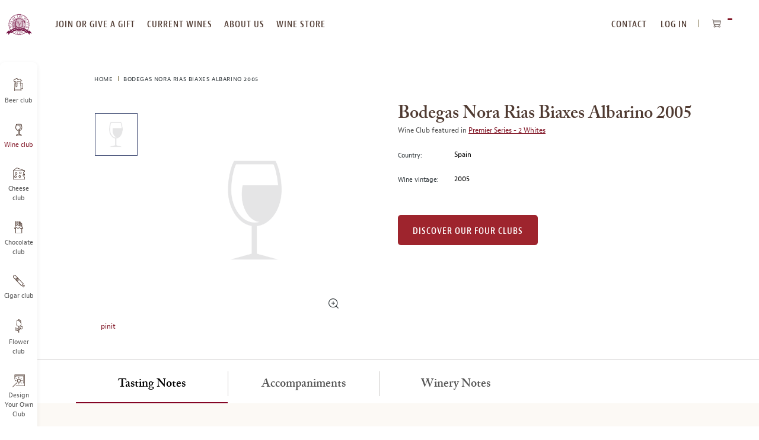

--- FILE ---
content_type: text/html; charset=UTF-8
request_url: https://www.winemonthclub.com/affiliates/index/session
body_size: -196
content:
C0jwOj//ytgjhjxiRHVRK/KdGFZGJeJ9AR56Pgg83PE=

--- FILE ---
content_type: text/css; charset=UTF-8
request_url: https://www.winemonthclub.com/static/version1768382267/frontend/Monthlyclubs/wine/en_US/Monthlyclubs_Yotpo/css/style.css
body_size: -653
content:
.yotpo .standalone-bottomline .star-clickable {
    align-items: center;
    justify-content: center;
}

--- FILE ---
content_type: text/css; charset=UTF-8
request_url: https://www.winemonthclub.com/static/version1768382267/frontend/Monthlyclubs/wine/en_US/Scandiweb_Slider/css/products.css
body_size: -378
content:
/**
 * Scandiweb_Slider
 *
 * @category    Scandiweb
 * @package     Scandiweb_Slider
 * @author      Artis Ozolins <artis@scandiweb.com>
 * @copyright   Copyright (c) 2016 Scandiweb, Ltd (http://scandiweb.com)
 */

.page-main { z-index: 50; }
.sw-slider-slide { position: relative; }
.sw-slider-products .product-item-info {
    background:#fff;
    padding:10px;
}
.sw-slider-text {
    position: absolute;
    top: 0;
    left: 0;
    background: rgba(255,255,255,0.6);
    padding: 1em;
    margin: 2em 4em;
}

.sw-slider-text.a-right { text-align: right; }
.sw-slider-text.a-left { text-align: left; }
.sw-slider-text.a-center { text-align: center; }



--- FILE ---
content_type: text/javascript
request_url: https://www.winemonthclub.com/static/version1768382267/frontend/Monthlyclubs/wine/en_US/Monthlyclubs_Checkout/js/shipping-validate-select.min.js
body_size: -78
content:
define(['jquery','mage/validation'],function($,validator){$.validator.addMethod("ship-to-box-validate-select",function(value,target){var restrictedRegions=window.checkoutMulltishippingConfig.shippingRestriction,itemId=$(target).data('item-id');return!(restrictedRegions.hasOwnProperty(itemId)&&$.inArray(value,restrictedRegions[itemId]['po_box'])!==-1);},$.mage.__('The product(s) can\'t be shipped to PO Box.'));$.validator.addMethod("ship-to-zipcode-validate-select",function(value,target){if(window.checkoutMulltishippingConfig&&window.checkoutMulltishippingConfig.shippingRestriction){let restrictedZipCodes=window.checkoutMulltishippingConfig.shippingRestriction,itemId=$(target).data('item-id');return!(restrictedZipCodes.hasOwnProperty(itemId)&&$.inArray(value,restrictedZipCodes[itemId]['zip_codes'])!==-1);}else if(window.shippingConfig&&window.shippingConfig.shippingRestriction){let restrictedZipCodes=window.shippingConfig.shippingRestriction;return!($.inArray(value,restrictedZipCodes['zip_codes'])!==-1);}
return true;},$.mage.__('The product(s) can\'t be shipped to this ZIP code.'));$.validator.addMethod("ship-to-region-validate-select",function(value,target){if(window.checkoutMulltishippingConfig&&window.checkoutMulltishippingConfig.shippingRestriction){let restrictedRegions=window.checkoutMulltishippingConfig.shippingRestriction,itemId=$(target).data('item-id');return!(restrictedRegions.hasOwnProperty(itemId)&&$.inArray(value,restrictedRegions[itemId]['regions'])!==-1);}else if(window.shippingConfig&&window.shippingConfig.shippingRestriction){let restrictedRegions=window.shippingConfig.shippingRestriction;return!($.inArray(value,restrictedRegions['regions'])!==-1);}
return true;},$.mage.__('The product(s) can\'t be shipped to this region.'));$.validator.addMethod("ship-to-country-validate-select",function(value,target){var restrictedCountries=window.checkoutMulltishippingConfig.shippingRestriction,itemId=$(target).data('item-id');return!(restrictedCountries.hasOwnProperty(itemId)&&$.inArray(value,restrictedCountries[itemId]['countries'])!==-1);},$.mage.__('The product(s) can\'t be shipped to this country.'));$.validator.addMethod("ship-internationally-validate-select",function(value,target){var restrictedRegions=window.checkoutMulltishippingConfig.shippingRestriction,itemId=$(target).data('item-id');return!(restrictedRegions.hasOwnProperty(itemId)&&$.inArray(value,restrictedRegions[itemId]['international'])!==-1);},$.mage.__('The product(s) can\'t be shipped internationally.'));$.validator.addMethod("date-of-birth-date-picker-input",function(value){var restrictions=window.checkoutMulltishippingConfig.restrictedAge;if(!restrictions['tobacco']){return true;}
if(value!==''){var birthDate=new Date(value),validDate=new Date(birthDate.getFullYear()+restrictions['age'],birthDate.getMonth(),birthDate.getDate()),today=new Date();return!(today.getTime()-validDate.getTime()<0);}},$.mage.__('You must be older than 21 to proceed'));});

--- FILE ---
content_type: text/javascript; charset=utf-8
request_url: https://sleeknotecustomerscripts.sleeknote.com/11504.js
body_size: 1918
content:
(function(n,t,i,r){function f(t){clearTimeout(s);n[i].CustomerId=11504;n[i].DripAccountId=0;n[i].SleeknotePiwikSiteId=0;n[i].HideSleeknoteBadge=!1;n[i].SleeknoteGoals=[];n[i].DomainLimits={};n[i].CustomInitSettings={};n[i].SleekNotes=[{CampaignId:"4a2564de-1a51-4a1a-9cad-52437272aa02",SplitTestId:"",campaignName:"Beer Exit 1",campaignType:"multistep",integrationName:"nointegration",Version:4,placement:[0,0],BoxAndBarAlignment:[13,10],SleeknoteType:"promote",SleeknoteId:"4a2564de-1a51-4a1a-9cad-52437272aa02",CustomerId:"11504",steps:[{"Form--1":{name:"Form--1",type:"form",alternativeTypes:"form,pure",teaser:"Teaser--1",success:"Success--1"}},{"Form--1":{name:"Form--1",type:"form",alternativeTypes:"form,pure",teaser:"teaser",success:"Success--1"},"Teaser--1":{name:"Teaser--1",type:"teaser",alternativeTypes:"teaser",form:"form"}}],rules:{display:[1],showCount:4,visited:{triggers:!0,targeting:!0,options:!0},triggers:[{type:3,value:!0}],groups:[{groupAnd:!0,conditionAnd:!0,conditions:[{type:10,matchType:"none",value:'{"include":[],"exclude":[{"value":"checkout","caption":"checkout"},{"value":"promo-codes","caption":"promo-codes"},{"value":"special-offer","caption":"special-offer"},{"value":"psp","caption":"psp"},{"value":"thanks-for-staying-in-touch","caption":"thanks-for-staying-in-touch"},{"value":"brewiety","caption":"brewiety"},{"value":"untappd","caption":"untappd"}]}',id:"11332202"}]},{groupAnd:!0,conditionAnd:!1,conditions:[]}]},hasGeo:!1,Hostname:"www.beermonthclub.com",smarts:[[],[]],summaryId:"dce231f2-27f6-4c95-b153-7830ca9ae542",advOptions:[],locale:"en",timeZone:"America/Los_Angeles",targeting:{root:{children:{},relationOperator:"AND",visibility:"include",id:"Root"},targetAll:!0,doNotUse:!0},formElements:{},images:{"https://sleeknotestaticcontent.sleeknote.com/campaignassets/11504/636591650993261194.jpg":["jpg","webp","avif"],"https://sleeknotestaticcontent.sleeknote.com/campaignassets/11504/mclose-teaser_dark.png":["png"],"https://sleeknotestaticcontent.sleeknote.com/campaignassets/11504/123456_close_button.png":["png"]},sub:[],SleekNoteDesktopURL:"//sleeknotestaticcontent.sleeknote.com/editorv2/desktoptoggler/4a2564de-1a51-4a1a-9cad-52437272aa02.html",SleekNoteDesktopTeaserURL:"//sleeknotestaticcontent.sleeknote.com/editorv2/desktopteaser/4a2564de-1a51-4a1a-9cad-52437272aa02.html",SleekNoteMobileURL:"//sleeknotestaticcontent.sleeknote.com/editorv2/mobiletoggler/4a2564de-1a51-4a1a-9cad-52437272aa02.html",SleekNoteMobileTeaserURL:"//sleeknotestaticcontent.sleeknote.com/editorv2/mobileteaser/4a2564de-1a51-4a1a-9cad-52437272aa02.html"},{CampaignId:"f25c5719-45a3-4092-95a7-7208ff2b4faf",SplitTestId:"",campaignName:"Wine Exit 1",campaignType:"multistep",integrationName:"nointegration",Version:4,placement:[0,0],BoxAndBarAlignment:[13,10],SleeknoteType:"promote",SleeknoteId:"f25c5719-45a3-4092-95a7-7208ff2b4faf",CustomerId:"11504",steps:[{"Form--1":{name:"Form--1",type:"form",alternativeTypes:"form,pure",teaser:"Teaser--1",success:"Success--1"}},{"Form--1":{name:"Form--1",type:"form",alternativeTypes:"form,pure",teaser:"teaser",success:"Success--1"},"Teaser--1":{name:"Teaser--1",type:"teaser",alternativeTypes:"teaser",form:"form"}}],rules:{display:[1],showCount:4,visited:{triggers:!0,targeting:!0,options:!0},triggers:[{type:3,value:!0}],groups:[{groupAnd:!0,conditionAnd:!0,conditions:[{type:10,matchType:"none",value:'{"include":[],"exclude":[{"value":"thanks-for-staying-in-touch","caption":"thanks-for-staying-in-touch"},{"value":"checkout","caption":"checkout"},{"value":"promo-codes","caption":"promo-codes"}]}',id:"12245259"}]},{groupAnd:!0,conditionAnd:!1,conditions:[]}]},hasGeo:!1,Hostname:"www.winemonthclub.com",smarts:[[],[]],summaryId:"3be382e1-fa66-4de7-b1d6-18aa16f72c43",advOptions:[],locale:"en",timeZone:"America/Los_Angeles",targeting:{root:{children:{},relationOperator:"AND",visibility:"include",id:"Root"},targetAll:!0,doNotUse:!0},formElements:{},images:{"https://sleeknotestaticcontent.sleeknote.com/campaignassets/11504/636592481610717731.jpg":["jpg","webp","avif"],"https://sleeknotestaticcontent.sleeknote.com/campaignassets/11504/mclose-teaser_dark.png":["png"],"https://sleeknotestaticcontent.sleeknote.com/campaignassets/11504/123456_close_button.png":["png"]},sub:[],SleekNoteDesktopURL:"//sleeknotestaticcontent.sleeknote.com/editorv2/desktoptoggler/f25c5719-45a3-4092-95a7-7208ff2b4faf.html",SleekNoteDesktopTeaserURL:"//sleeknotestaticcontent.sleeknote.com/editorv2/desktopteaser/f25c5719-45a3-4092-95a7-7208ff2b4faf.html",SleekNoteMobileURL:"//sleeknotestaticcontent.sleeknote.com/editorv2/mobiletoggler/f25c5719-45a3-4092-95a7-7208ff2b4faf.html",SleekNoteMobileTeaserURL:"//sleeknotestaticcontent.sleeknote.com/editorv2/mobileteaser/f25c5719-45a3-4092-95a7-7208ff2b4faf.html"},{CampaignId:"a19fb36e-351d-418b-a8b4-f419b9b16c57",SplitTestId:"",campaignName:"Cheese Exit 1",campaignType:"multistep",integrationName:"nointegration",Version:4,placement:[0,0],BoxAndBarAlignment:[13,10],SleeknoteType:"promote",SleeknoteId:"a19fb36e-351d-418b-a8b4-f419b9b16c57",CustomerId:"11504",steps:[{"Form--1":{name:"Form--1",type:"form",alternativeTypes:"form,pure",teaser:"Teaser--1",success:"Success--1"}},{"Form--1":{name:"Form--1",type:"form",alternativeTypes:"form,pure",teaser:"teaser",success:"Success--1"},"Teaser--1":{name:"Teaser--1",type:"teaser",alternativeTypes:"teaser",form:"form"}}],rules:{display:[1],showCount:4,visited:{triggers:!0,targeting:!0,options:!0},triggers:[{type:3,value:!0}],groups:[{groupAnd:!0,conditionAnd:!0,conditions:[{type:10,matchType:"none",value:'{"include":[],"exclude":[{"value":"thanks-for-staying-in-touch","caption":"thanks-for-staying-in-touch"},{"value":"checkout","caption":"checkout"},{"value":"promo-codes","caption":"promo-codes"}]}',id:"01336723"}]},{groupAnd:!0,conditionAnd:!1,conditions:[]}]},hasGeo:!1,Hostname:"www.cheesemonthclub.com",smarts:[[],[]],summaryId:"f227928b-c3d2-467d-9abf-d8f1ed2796ee",advOptions:[],locale:"en",timeZone:"America/Los_Angeles",targeting:{root:{children:{},relationOperator:"AND",visibility:"include",id:"Root"},targetAll:!0,doNotUse:!0},formElements:{},images:{"https://sleeknotestaticcontent.sleeknote.com/campaignassets/11504/636592502546665980.jpg":["jpg","webp","avif"],"https://sleeknotestaticcontent.sleeknote.com/campaignassets/11504/123456_close_button.png":["png"],"https://sleeknotestaticcontent.sleeknote.com/campaignassets/11504/mclose-teaser_dark.png":["png"]},sub:[],SleekNoteDesktopURL:"//sleeknotestaticcontent.sleeknote.com/editorv2/desktoptoggler/a19fb36e-351d-418b-a8b4-f419b9b16c57.html",SleekNoteDesktopTeaserURL:"//sleeknotestaticcontent.sleeknote.com/editorv2/desktopteaser/a19fb36e-351d-418b-a8b4-f419b9b16c57.html",SleekNoteMobileURL:"//sleeknotestaticcontent.sleeknote.com/editorv2/mobiletoggler/a19fb36e-351d-418b-a8b4-f419b9b16c57.html",SleekNoteMobileTeaserURL:"//sleeknotestaticcontent.sleeknote.com/editorv2/mobileteaser/a19fb36e-351d-418b-a8b4-f419b9b16c57.html"},{CampaignId:"8c061059-f0e5-42fe-acba-d09c64ecb28b",SplitTestId:"",campaignName:"Cigar Exit 1",campaignType:"multistep",integrationName:"nointegration",Version:4,placement:[0,0],BoxAndBarAlignment:[13,10],SleeknoteType:"promote",SleeknoteId:"8c061059-f0e5-42fe-acba-d09c64ecb28b",CustomerId:"11504",steps:[{"Form--1":{name:"Form--1",type:"form",alternativeTypes:"form,pure",teaser:"Teaser--1",success:"Success--1"}},{"Form--1":{name:"Form--1",type:"form",alternativeTypes:"form,pure",teaser:"teaser",success:"Success--1"},"Teaser--1":{name:"Teaser--1",type:"teaser",alternativeTypes:"teaser",form:"form"}}],rules:{display:[1],showCount:4,visited:{triggers:!0,targeting:!0,options:!0},triggers:[{type:3,value:!0}],groups:[{groupAnd:!0,conditionAnd:!0,conditions:[{type:10,matchType:"none",value:'{"include":[],"exclude":[{"value":"thanks-for-staying-in-touch","caption":"thanks-for-staying-in-touch"},{"value":"checkout","caption":"checkout"},{"value":"promo-codes","caption":"promo-codes"}]}',id:"11552515"}]},{groupAnd:!0,conditionAnd:!1,conditions:[]}]},hasGeo:!1,Hostname:"www.cigarmonthclub.com",smarts:[[],[]],summaryId:"faad8e02-03dc-4f0c-958c-a164092da77b",advOptions:[],locale:"en",timeZone:"America/Los_Angeles",targeting:{root:{children:{},relationOperator:"AND",visibility:"include",id:"Root"},targetAll:!0,doNotUse:!0},formElements:{},images:{"https://sleeknotestaticcontent.sleeknote.com/campaignassets/11504/636592505391198653.jpg":["jpg","webp","avif"],"https://sleeknotestaticcontent.sleeknote.com/campaignassets/11504/mclose-teaser_dark.png":["png"],"https://sleeknotestaticcontent.sleeknote.com/campaignassets/11504/123456_close_button.png":["png"]},sub:[],SleekNoteDesktopURL:"//sleeknotestaticcontent.sleeknote.com/editorv2/desktoptoggler/8c061059-f0e5-42fe-acba-d09c64ecb28b.html",SleekNoteDesktopTeaserURL:"//sleeknotestaticcontent.sleeknote.com/editorv2/desktopteaser/8c061059-f0e5-42fe-acba-d09c64ecb28b.html",SleekNoteMobileURL:"//sleeknotestaticcontent.sleeknote.com/editorv2/mobiletoggler/8c061059-f0e5-42fe-acba-d09c64ecb28b.html",SleekNoteMobileTeaserURL:"//sleeknotestaticcontent.sleeknote.com/editorv2/mobileteaser/8c061059-f0e5-42fe-acba-d09c64ecb28b.html"},{CampaignId:"bb51bc07-3d9e-4511-b4ea-1f49dc608ded",SplitTestId:"",campaignName:"Chocolate Exit 1",campaignType:"multistep",integrationName:"nointegration",Version:4,placement:[0,0],BoxAndBarAlignment:[13,10],SleeknoteType:"promote",SleeknoteId:"bb51bc07-3d9e-4511-b4ea-1f49dc608ded",CustomerId:"11504",steps:[{"Form--1":{name:"Form--1",type:"form",alternativeTypes:"form,pure",teaser:"Teaser--1",success:"Success--1"}},{"Form--1":{name:"Form--1",type:"form",alternativeTypes:"form,pure",teaser:"teaser",success:"Success--1"},"Teaser--1":{name:"Teaser--1",type:"teaser",alternativeTypes:"teaser",form:"form"}}],rules:{display:[1],showCount:4,visited:{triggers:!0,targeting:!0,options:!0},triggers:[{type:3,value:!0}],groups:[{groupAnd:!0,conditionAnd:!0,conditions:[{type:10,matchType:"none",value:'{"include":[],"exclude":[{"value":"checkout","caption":"checkout"},{"value":"promo-codes","caption":"promo-codes"},{"value":"thanks-for-staying-in-touch","caption":"thanks-for-staying-in-touch"}]}',id:"12151613"}]},{groupAnd:!0,conditionAnd:!1,conditions:[]}]},hasGeo:!1,Hostname:"www.chocolatemonthclub.com",smarts:[[],[]],summaryId:"44fa3be6-555a-415a-9eb4-0028738ce291",advOptions:[],locale:"en",timeZone:"America/Los_Angeles",targeting:{root:{children:{},relationOperator:"AND",visibility:"include",id:"Root"},targetAll:!0,doNotUse:!0},formElements:{},images:{"https://sleeknotestaticcontent.sleeknote.com/campaignassets/11504/636592522087457213.jpg":["jpg","webp","avif"],"https://sleeknotestaticcontent.sleeknote.com/campaignassets/11504/123456_close_button.png":["png"],"https://sleeknotestaticcontent.sleeknote.com/campaignassets/11504/mclose-teaser_dark.png":["png"]},sub:[],SleekNoteDesktopURL:"//sleeknotestaticcontent.sleeknote.com/editorv2/desktoptoggler/bb51bc07-3d9e-4511-b4ea-1f49dc608ded.html",SleekNoteDesktopTeaserURL:"//sleeknotestaticcontent.sleeknote.com/editorv2/desktopteaser/bb51bc07-3d9e-4511-b4ea-1f49dc608ded.html",SleekNoteMobileURL:"//sleeknotestaticcontent.sleeknote.com/editorv2/mobiletoggler/bb51bc07-3d9e-4511-b4ea-1f49dc608ded.html",SleekNoteMobileTeaserURL:"//sleeknotestaticcontent.sleeknote.com/editorv2/mobileteaser/bb51bc07-3d9e-4511-b4ea-1f49dc608ded.html"},{CampaignId:"84223bf9-777f-4b3d-9143-e9cb0307c09f",SplitTestId:"",campaignName:"Flower Exit 1",campaignType:"multistep",integrationName:"nointegration",Version:4,placement:[0,0],BoxAndBarAlignment:[13,10],SleeknoteType:"promote",SleeknoteId:"84223bf9-777f-4b3d-9143-e9cb0307c09f",CustomerId:"11504",steps:[{"Form--1":{name:"Form--1",type:"form",alternativeTypes:"form,pure",teaser:"Teaser--1",success:"Success--1"}},{"Form--1":{name:"Form--1",type:"form",alternativeTypes:"form,pure",teaser:"teaser",success:"Success--1"},"Teaser--1":{name:"Teaser--1",type:"teaser",alternativeTypes:"teaser",form:"form"}}],rules:{display:[1],showCount:4,visited:{triggers:!0,targeting:!0,options:!0},triggers:[{type:3,value:!0}],groups:[{groupAnd:!0,conditionAnd:!0,conditions:[{type:10,matchType:"none",value:'{"include":[],"exclude":[{"value":"flower-club-promo-codes","caption":"flower-club-promo-codes"},{"value":"checkout","caption":"checkout"},{"value":"thanks-for-staying-in-touch","caption":"thanks-for-staying-in-touch"}]}',id:"53792132"}]},{groupAnd:!0,conditionAnd:!1,conditions:[]}]},hasGeo:!1,Hostname:"www.flowermonthclub.com",smarts:[[],[]],summaryId:"662a052d-5fa7-4753-b159-ebe35b578317",advOptions:[],locale:"en",timeZone:"America/Los_Angeles",targeting:{root:{children:{},relationOperator:"AND",visibility:"include",id:"Root"},targetAll:!0,doNotUse:!0},formElements:{},images:{"https://sleeknotestaticcontent.sleeknote.com/campaignassets/11504/636592525144333858.jpg":["jpg","webp","avif"],"https://sleeknotestaticcontent.sleeknote.com/campaignassets/11504/mclose-teaser_dark.png":["png"],"https://sleeknotestaticcontent.sleeknote.com/campaignassets/11504/123456_close_button.png":["png"]},sub:[],SleekNoteDesktopURL:"//sleeknotestaticcontent.sleeknote.com/editorv2/desktoptoggler/84223bf9-777f-4b3d-9143-e9cb0307c09f.html",SleekNoteDesktopTeaserURL:"//sleeknotestaticcontent.sleeknote.com/editorv2/desktopteaser/84223bf9-777f-4b3d-9143-e9cb0307c09f.html",SleekNoteMobileURL:"//sleeknotestaticcontent.sleeknote.com/editorv2/mobiletoggler/84223bf9-777f-4b3d-9143-e9cb0307c09f.html",SleekNoteMobileTeaserURL:"//sleeknotestaticcontent.sleeknote.com/editorv2/mobileteaser/84223bf9-777f-4b3d-9143-e9cb0307c09f.html"}];t&&u.head.appendChild(o)}var u=n.document,o=u.createElement("script"),h=u.readyState!="loading",e=String(Object(u.currentScript).src).split("#")[1]||"a",s;n[i]||(n[i]={});o.src="//sleeknotestaticcontent.sleeknote.com/core.js#"+i;e!="c"&&(s=setTimeout(f,1e4,3),h?f(1):n[t](e=="b"?"DOMContentLoaded":"load",()=>{f(2)}));n[i].API=new Promise(u=>n[t](r,t=>{t.data.type=="load"&&(e=="c"&&(f(0),t.data.command("add",n[i].SleekNotes)),u(t.data.command))}));n[i].triggerOnClick=n[i].triggerOnclick=(...t)=>n[i].API.then(n=>n.call(n,"launch",...t))})(window,"addEventListener","SleekNote","sleekNote")

--- FILE ---
content_type: image/svg+xml
request_url: https://www.winemonthclub.com/static/version1768382267/frontend/Monthlyclubs/wine/en_US/images/side-bar-icons/choco.svg
body_size: 268
content:
<svg xmlns="http://www.w3.org/2000/svg" xmlns:xlink="http://www.w3.org/1999/xlink" width="15" height="21" viewBox="0 0 15 21">
    <defs>
        <path id="a" d="M14.335.392H0v19.91h14.335z"/>
        <path id="c" d="M10.75.796H.397v-.5H10.75z"/>
    </defs>
    <g fill="none" fill-rule="evenodd">
        <g transform="translate(0 .002)">
            <mask id="b" fill="#fff">
                <use xlink:href="#a"/>
            </mask>
            <path fill="#4F3A31" d="M2.675 20.3l8.982.001-8.982-.001zm.88-9.094l2.197 1.463c.133.09.308.09.441 0l2.117-1.41 1.361 1.36a.4.4 0 0 0 .41.096l1.464-.488.002 7.278h-8.76v-7.916l.767-.383zm-.92-2.827l9.064.755 1.263 2.274-.442-.222a.397.397 0 0 0-.303-.022l-2.156.719-1.418-1.419a.398.398 0 0 0-.503-.05L5.973 11.86l-2.168-1.445a.397.397 0 0 0-.4-.025l-2.177 1.09 1.407-3.1zm5.727-1.615h1.592v1.425l-1.592-.133V6.764zm-3.982 0h1.593v1.093L4.38 7.724v-.96zm3.982-3.982h.796c0 .584.323 1.092.796 1.37v.223H8.362V2.782zM4.38 4.375h1.593V2.782H4.38v1.593zm-.398-2.389a.398.398 0 0 0-.398.398v2.389c0 .22.178.398.398.398h2.389c.22 0 .398-.178.398-.398V2.384a.398.398 0 0 0-.398-.398H3.982zm-1.194-.798l5.763.002c.11.3.274.567.487.796H7.964a.397.397 0 0 0-.398.398v2.389c0 .22.178.398.398.398h2.389c.22 0 .398-.178.398-.398v-.398c.146 0 .282-.061.423-.101.107.153.227.292.373.41v3.638l-.796-.067v-1.89a.398.398 0 0 0-.398-.397h-2.39a.397.397 0 0 0-.397.398V7.99l-.797-.067V6.366a.398.398 0 0 0-.398-.398H3.982a.401.401 0 0 0-.398.398v1.291l-.796-.065V1.188zm9.555 18.651v-7.85l1.415.707a.399.399 0 0 0 .526-.55l-1.94-3.493V4.56a.398.398 0 0 0-.2-.344 1.194 1.194 0 0 1-.485-.535.398.398 0 0 0-.528-.198l-.018.01a.798.798 0 0 1-.362.088.795.795 0 0 1-.284-.056c-.038-.014-.071-.038-.106-.057a.798.798 0 0 1-.125-.086.786.786 0 0 1-.178-.22c-.018-.033-.036-.065-.05-.1a.802.802 0 0 1-.054-.277.82.82 0 0 1 .045-.255.825.825 0 0 1 .09-.19.4.4 0 0 0-.131-.567 1.589 1.589 0 0 1-.766-1.06.398.398 0 0 0-.39-.317L2.388.393V.392a.397.397 0 0 0-.398.398v7.083l-1.955 4.3a.399.399 0 0 0 .541.522l1.414-.708v7.85l10.352.002z" mask="url(#b)"/>
        </g>
        <g transform="translate(1.593 19.506)">
            <mask id="d" fill="#fff">
                <use xlink:href="#c"/>
            </mask>
            <path fill="#4F3A31" d="M10.75.297c0 .275-.223.5-.496.5H.893a.499.499 0 0 1-.496-.5" mask="url(#d)"/>
        </g>
    </g>
</svg>


--- FILE ---
content_type: image/svg+xml
request_url: https://www.winemonthclub.com/media/logo/stores/1/beer-logo-out.svg
body_size: 21552
content:
<svg xmlns="http://www.w3.org/2000/svg" width="46" height="38" viewBox="0 0 46 38">
    <g fill="none" fill-rule="evenodd">
        <path fill="#771145" fill-rule="nonzero" d="M9.967 22.14l-.021.104a.75.75 0 0 1-.23.124.721.721 0 0 0-.252.187c-.02.042-.062.084-.104.125-.063.042-.084.083-.105.104l-.063.021-.062.062.02.083c.126.063.252.084.419.063l.042-.02h.125l.189.04c.146 0 .23 0 .293.021l.062.063-.104.145-.084.021c-.063.042-.125.125-.251.187a3.846 3.846 0 0 1-.251.187l-.126.084-.041.02-.042.063c-.084.041-.168.083-.272.104-.084.104-.188.187-.272.27a2.662 2.662 0 0 1-.46.27l-.147.167-.042.062v.125c-.02.02-.042.062-.062.083l-.063.062L8 25.03l-.042-.063-.042-.25-.062-.166V24.385l-.126-.229.021-.041.084-.042.041-.041.063.02c.021.021.042.042.063.042.02 0 .042 0 .105.02l.104-.062.042-.041.084-.042.104-.062c.042-.02.084-.062.147-.104.063-.062.104-.104.146-.104h.084c.042-.02.063-.042.084-.062h.062l.063-.125.147-.125c.083 0 .146 0 .209-.02a.278.278 0 0 0 .042-.167l-.021-.02c-.147 0-.251 0-.335-.042-.105 0-.23 0-.398.02-.02.021-.083.063-.167.146a1.206 1.206 0 0 1-.21.166l-.062.021c-.02.042-.063.083-.104.125l-.147.145a.39.39 0 0 0-.125.146v.062l-.105.104c-.021 0-.042 0-.063.021l-.02-.062-.043-.104-.041-.187-.063-.125-.063-.187-.02-.104-.022-.125-.063-.187-.104-.187-.021-.083.105-.125h.062a.891.891 0 0 0 .293.27l.084-.02c.042.02.104.02.21.04.083 0 .146.022.166.022h.126c.063-.042.125-.083.23-.167l.105-.041a.401.401 0 0 0 .167-.083.335.335 0 0 0 .084-.146l.083-.02.042-.063v-.062l-.042-.021-.062.02c-.042-.02-.063-.02-.105-.041-.042 0-.084-.02-.146-.02-.063 0-.105-.022-.126-.022l-.146.021-.063-.02c-.084 0-.147.02-.21.02-.062 0-.167 0-.271-.02-.105 0-.189-.021-.21-.021l-.188.062-.083.104-.021.187-.063.042h-.084l-.042-.084-.042-.25-.083-.207-.042-.083.063-.063a.357.357 0 0 1 .209 0c.063.021.125.042.188.104h.084l.02.021c.19-.02.356-.041.482-.041s.251.02.356.062c.167 0 .313.02.397.02H9.423c.104 0 .209 0 .334-.02l.084.02.126.022zm-2.385 1.04c.02.02.062.062.104.166h.063l.105-.104c.041-.021.083-.042.146-.063l.084-.062.02-.063-.062-.041c-.147 0-.251 0-.314.02-.02 0-.063.021-.125.063l-.021.083zM8.418 19.478l.084-.02h.126l.041.02.063-.02.147-.021h.167l.126-.021.125-.042.105-.062.062-.083.063.02.021.125-.02.229.02.083.021.042v.062l.021.062v.063l-.042.062-.042.042a.913.913 0 0 1-.167-.146l-.126-.062h-.209l-.209-.02-.084.02h-.125l-.126.02h-.125l-.063.021h-.105l-.125.021-.21-.041-.104.02-.125.042H7.33l-.147.062-.063.104-.042.084-.062.041-.105-.125c0-.145 0-.29.021-.374l-.042-.083-.02-.062.02-.084-.02-.124.062-.063.063.021.063.083.062.042v.02l.063.042.126.021h.167l.293-.02.042.02.104-.02.44-.022.062.021zM9.862 15.964a.553.553 0 0 1-.126.208l-.062-.02-.084.02-.021.042-.063.02-.167.125-.084.021a.753.753 0 0 0-.25.167l-.084.041c-.063.062-.126.104-.189.104l-.083-.02-.042.02a.354.354 0 0 1-.126.125.73.73 0 0 1-.188.125.73.73 0 0 0-.188.124l-.335.146-.063-.02-.042.061v.104l.084.042.146-.02.293.04.21.084.292.062h.084l.042.021h.105l.25.042.084-.021.126-.104.063-.02.083-.063.084-.125h.042l.042.062-.084.188v.187l-.021.083-.042.062v.083l-.063.167-.062.083-.042-.042-.084-.166c-.105-.062-.167-.104-.21-.125l-.501-.083-.126-.062h-.083l-.168-.021-.355-.062-.147-.042h-.084l-.25-.042h-.126l-.105.021-.125.125-.063.041-.084-.02v-.063l.021-.062.021-.146.084-.228.042-.229.062-.042.063.021.042.021c.02 0 .042 0 .084-.02.042 0 .062-.022.083-.022l.084-.062.126-.042.313-.208h.063c.042-.041.105-.103.188-.145.084-.062.147-.104.168-.125l.083-.041.105-.063.126-.041.083-.063.042-.083.063-.041.105-.021.062-.063-.042-.083-.104.021h-.105l-.125-.042-.063-.041H8.46l-.083-.042h-.084l-.063.021h-.104l-.335-.083-.084.02h-.084l-.104-.02h-.084l-.104.041-.084.146-.063.042-.063.02-.02-.062.041-.146v-.083l.021-.124.021-.084.042-.104.042-.145.063-.021.062.062v.063l.251.166.126.042.125.041.293.021.272.062.649.104.083.021h.105l.293.021.084.02.146.042.042.104zM9.234 13.116V12.95l-.062-.084-.042-.124.02-.042.126.02.084.042.042.042.355.125.021.083-.104.062H9.59l-.126.125-.125.083-.042.104v.083l.063.042h.084l.125.041.146.104h.063l.084.042.084.02.146.084.188.042.168-.084.062-.124.042-.125v-.062l.042-.104.021-.104-.084-.167-.062-.062-.105-.125.02-.083.043-.042.167.063.021.062.188.042.084.062.042.104-.063.125-.21.436-.02.104-.188.354-.042.145-.126.312-.146.063-.042-.042-.02-.104-.022-.104-.042-.083-.083-.062-.21-.104-.167-.084-.063-.02-.104-.063-.084-.02-.125-.042-.042-.062-.084-.042-.084.02-.104-.062-.063-.02-.105-.063-.083-.062-.084-.083c-.042-.021-.084-.021-.146-.042a2.646 2.646 0 0 0-.21-.062l-.083-.021-.21.125-.104.041-.042-.062.021-.104.125-.187.084-.104.042-.187.042-.083.042-.084.042-.145.062-.125.042-.104.084-.083.042-.166.062-.104.105-.104.063-.021.25.062.085.063v.041l-.105.042H8.71l-.272.229-.042.062-.02.145-.063.063-.063.083-.042.083v.083l.063.063.105.02.104.021.168.146.146.02.084.042.062.042.084.041.084.021.042-.041.083-.125z"/>
        <path fill="#761445" fill-rule="nonzero" d="M11.536 7.481l.104-.083.377-.166c.334-.021.565 0 .711.02l.251.042.105.042.083.062.105.166.105.042.167.166.105.125c.02.042.062.146.104.291v.02l.063.292-.021.333-.063.29-.083.188-.147.145-.125.146-.168.166-.042.021-.188.166a.39.39 0 0 1-.146.042c-.042.02-.105.02-.168.042-.062 0-.125.02-.167.02l-.23-.041-.147.02c-.042 0-.125-.02-.209-.041-.084-.02-.167-.042-.23-.062l-.251-.23-.105-.082-.083-.063a4.282 4.282 0 0 0-.189-.353.441.441 0 0 1-.062-.25l-.042-.041v-.104-.083V8.5l.063-.187c.02-.063.062-.125.083-.187.021-.063.063-.125.105-.208l.084-.104.083-.104.168-.229zm.543.146h-.439l-.104.062-.168.166-.063.125a.818.818 0 0 0-.041.437l.041.187.084.166c.021.042.042.104.063.146.02.062.042.104.042.145l.042.063h.125l.063.041.084.104.125.125.126.083.104.104.147.104.25.063.252-.084.042-.041L13 9.56l.084-.083.083-.062.084-.02.105-.209.041-.083.042-.187v-.354l-.23-.312-.042-.083-.083-.124L13 7.98l-.084-.02-.083-.042-.021-.042-.189-.187-.02-.062-.063-.063h-.105c-.042 0-.084 0-.125.021-.063 0-.084.02-.084.02-.021.022-.084.022-.147.022zM15.26 6.088l.083-.083.021-.083v-.063l.042-.124h.084l.062.083.063.145.105.167.042.041.02.063.063.041.021.083-.02.042h-.084l-.105-.02-.126-.063-.146-.021-.147.042-.062.041-.021.083.02.063.084.125.021.103.063.146v.062l.084.021.063.063.02.062.084.145.063.042.063.042.167.02.042.063v.062l-.147.083-.167.104-.105.021-.062.042-.042.062-.168.104-.041-.042-.021-.062.042-.083v-.25l-.147-.208-.125-.166-.105-.291-.146-.145-.042-.084-.063-.124-.063-.104-.02-.104-.043-.084-.062-.062-.168-.229-.083-.104-.084-.041-.167-.042-.042-.041.063-.063.125-.083.167-.083.147-.104.188-.042.084-.083.104-.083.084-.062.188-.104.105-.063.084-.062.125-.104.063-.042.063.063.062.104.021.083.021.062.105.146.063.062v.083l-.063.042-.063-.02-.063-.042-.041-.042-.042-.042-.084-.02-.063-.021h-.125l-.314.104-.063.041-.063.042-.041.042-.021.041-.042.042-.021.083.02.083.064.083.02.063v.062l.042.083.105.104.042.063.02.062.105.083h.084zM20.95 5.028v.166a.453.453 0 0 0 .146.187.473.473 0 0 0 .23.104l.042.063-.042.041-.104.02h-.084l-.418.063a.666.666 0 0 0-.293.104l-.063-.041v-.063c.02-.02.042-.062.084-.104.042-.041.062-.062.062-.104.021-.02.021-.062.021-.104l-.02-.104-.021-.083V5.05l-.021-.063-.063-.312-.063-.416v-.041l-.02-.083-.022-.125-.063-.083-.02-.125v-.104c0-.042-.021-.083-.021-.104l-.063-.083-.021-.083a.85.85 0 0 0-.188-.104l-.084.02-.042.042c-.063.042-.125.063-.146.104a.188.188 0 0 0-.063.146l-.042.041-.042.063-.062.062-.063-.02v-.084l-.021-.104-.021-.062v-.063l-.063-.124v-.042c.042-.042.084-.042.105-.062h.083l.168.02c.02 0 .042-.02.104-.041l.084-.042.084-.02H20.134l.167.02c.105-.062.168-.083.189-.104l.272-.062.104-.02.084.02h.104c.021 0 .063-.02.126-.042.063-.02.105-.041.146-.041.042-.021.063-.021.105-.021l.042.104-.042.27.042.187-.042.042h-.084c-.062-.104-.104-.166-.125-.208-.042-.042-.105-.062-.21-.104 0 0-.02 0-.083.02h-.167-.084l-.021.105.084.395.02.062v.063l.042.228.042.083.021.167v.041l.021.146.042.062.063.229.02.042v.083l.021.062-.083.042zM23.858 4.05l.104-.02.23.02.189.042h.063l.125.042.105-.021.062.02.105.021.146-.041a1.01 1.01 0 0 0 .063-.146.338.338 0 0 1 .063-.124l-.021-.084v-.145l.042-.208.02-.083-.062-.125c-.02-.042-.042-.083-.063-.083l-.083-.042v-.062l.062-.042h.084l.167.021h.419l.042.02.062.042-.02.063-.105.062-.084.021-.02.042v.062l.02.062-.02.084-.022.083-.02.145.02.083v.167l-.02.166-.021.104-.042.042-.021.041.063.146-.063.748.02.146.022.166a.576.576 0 0 0 .188.146v.041l-.063.021-.084-.02h-.188l-.314-.084h-.188l-.042-.041.042-.084.084-.02.083-.084v-.062l-.02-.062.02-.187.021-.063.021-.02-.02-.063v-.187l.02-.063V4.55l-.125-.104-.147-.021-.313-.021-.105-.02h-.335l-.063-.022-.146.042-.02.062-.022.084-.02.062-.022.145-.042.021v.063l.042.02-.02.104.02.042-.02.042c0 .041 0 .083.02.145 0 .062 0 .104.021.146l.126.104.063.041.062.042-.042.02c-.104 0-.23 0-.355.042h-.084c-.042-.02-.063-.02-.105-.041-.02 0-.062-.021-.083-.021-.021 0-.042 0-.063-.021l-.063.02h-.083l-.063-.02H23l-.042-.042v-.062c.042-.042.126-.083.21-.146l.041-.02.021-.084.021-.103.021-.063c0-.062.02-.145.042-.27l-.021-.104.02-.125v-.125l.022-.124.02-.188.042-.083-.02-.041v-.104l.041-.416v-.062l.021-.063-.02-.041v-.063l-.022-.104-.146-.124-.063-.063v-.062h.084l.02.02.043-.02h.062l.189.062.083-.02h.272l.084.04h.042l-.021.063-.063.042-.083.041-.063.104-.021.208-.021.084-.084.145.084.104v.042l-.042.041v.208l.042.042.063.02zM28.167 4.924l.105-.021h.063l.083-.062.126-.042.042.02-.021.126-.042.083-.042.041-.104.354-.084.041-.084-.104v-.083l-.146-.104-.084-.104-.105-.062h-.083l-.021.062v.083l-.021.125-.105.167v.062l-.02.083v.083l-.084.146-.042.187.084.166.125.063.126.02h.062l.105.021h.105l.167-.104.063-.062.125-.104h.084l.042.042-.042.166-.063.041-.042.188-.042.104-.083.062-.126-.042-.46-.166-.105-.02-.376-.167-.147-.042-.313-.124-.084-.084.042-.041.104-.021.105-.02.084-.042.062-.084.084-.207.063-.167.02-.062.064-.104.02-.083.042-.125.063-.042.021-.083-.02-.083.062-.104v-.062l.063-.104.062-.083.063-.084c0-.041.021-.083.042-.145.02-.063.02-.125.042-.208v-.083l-.126-.208-.042-.104.042-.042.105.021.21.104.104.062.188.042.105.042.083.02.147.021.125.063.105.041.084.083.167.042.104.041.105.104.021.063-.063.25-.063.082h-.062l-.063-.103v-.104l-.23-.27-.084-.042-.146-.021-.063-.063-.105-.062-.083-.02h-.084l-.063.062v.104l-.02.104-.126.166v.146l-.021.083-.042.062-.042.083v.083l.042.042.167.02zM33.188 8.812l.105.062h.084l.104-.104.168-.083c.062-.041.125-.062.125-.062l.23-.187.105-.021c.042-.021.125-.042.23-.083.125-.042.21-.084.293-.125l.104-.042.126-.083.105-.041h.083l.126.124.062.063.084.083.042.062.084.063V8.5l-.063.042h-.21l-.125.062-.146.166-.105.104-.042.021-.083.083h-.042l-.188.167-.084.104-.063.145-.167.083-.063.063c-.042.041-.084.104-.146.187a1.41 1.41 0 0 0-.126.187h-.042l-.042.041-.02.084.02.166-.02.02-.063-.02-.084-.062-.042-.042-.188-.104-.084-.062-.063-.063v-.02h-.041l-.042-.042-.021-.062.042-.042.083-.042.084.042.188-.062.084-.146.125-.104.168-.104.104-.125.251-.27.147-.083.02-.062.147-.125.042-.021.063-.062v-.084l-.063-.02-.167.083h-.042l-.147.083-.125.042-.21.124-.167.063a3.415 3.415 0 0 1-.272.124c-.104.042-.23.084-.355.146-.147.062-.251.083-.293.104h-.042l-.125.083-.042-.02c.02-.063.062-.125.104-.25.042-.125.063-.187.084-.208h.042l.042-.062-.021-.167.02-.062.042-.042.042-.312.063-.104c.063-.166.105-.312.126-.436l.041-.063v-.062l.021-.062.042-.042.021-.146-.02-.041-.043-.02-.062.061-.168.208-.063.042c-.083.104-.209.229-.376.416l-.167.229-.021.062-.084.062-.063.021-.063.042-.02.083c0 .125 0 .229-.021.333l-.021.02-.084-.02-.063-.063-.042-.02-.041-.063-.189-.166-.083-.063-.021-.041.02-.042.189.042c.104-.021.188-.063.272-.104l.125-.167.105-.083.084-.083.146-.062.021-.063.063-.062.063-.042.104-.145.042-.021V7.46l.063-.062h.042l.041-.042v-.083l.042-.062.168-.104.062-.062.042-.063.021-.125.084-.104V6.67l-.042-.145-.021-.042.021-.062.042-.063h.042l.02.021.126.187.084.063.125.145.084.042.146.145-.02.042-.168.104-.104.125.02.124a1.95 1.95 0 0 1-.104.354l-.063.062c0 .063 0 .125.021.208-.02.042-.063.104-.084.167-.02.062-.062.124-.083.187-.021.062-.063.104-.084.145l-.084.229v.104zM37.56 11.39l.043.125.041.416c-.083.312-.167.54-.23.665l-.125.229-.063.083-.084.062-.188.063-.063.083-.209.104-.146.062c-.042 0-.147 0-.314.021l-.021-.02-.293-.022-.314-.124-.25-.167-.168-.124-.105-.188-.104-.145-.105-.208v-.042l-.105-.228v-.146c0-.041.021-.104.021-.166 0-.063.021-.125.021-.167l.126-.207.02-.146c.022-.042.063-.104.105-.187a.725.725 0 0 1 .126-.187l.293-.167.104-.083.105-.062c.188-.042.314-.063.397-.063.084 0 .168 0 .251.021l.063-.02c.042 0 .084.02.105.02.02 0 .062.021.083.021.021 0 .063.02.084.042l.147.041c.062.042.104.083.167.125.042.042.104.083.146.146l.168.166.062.125.063.104.147.145zm-.313.478c.02-.062.042-.145.063-.208.02-.083.041-.145.062-.208l-.041-.124-.126-.208-.105-.104c-.146-.104-.292-.166-.397-.166l-.188-.021-.189.02h-.313l-.084.021-.042.125-.063.042-.125.041-.147.083-.125.104-.126.063-.146.104-.126.228v.27l.021.063.021.166.063.104.042.104v.083l.167.167.084.062.167.104.335.104.376-.125h.084l.147-.062.083-.062.042-.084.063-.062h.042l.23-.104h.083l.063-.062c0-.042.021-.063.021-.104 0-.042.021-.083.021-.125 0-.062.021-.083.021-.083 0-.02.02-.083.042-.146zM36.515 16.88c0-.084 0-.146.041-.23l.063-.02.084-.042.02-.041.043-.042.104-.166.063-.063a.583.583 0 0 0 .167-.25l.063-.082c.042-.084.084-.146.126-.167h.083l.042-.02c.021-.063.042-.125.063-.167.02-.041.084-.104.146-.187a1.41 1.41 0 0 0 .126-.187l.272-.25h.063l.02-.062-.041-.083h-.084l-.125.083-.293.062h-.21l-.292.063-.084.02h-.042l-.084.042-.25.062-.084.063-.084.145-.042.042-.042.104-.042.145-.041.021-.063-.041v-.208l-.063-.167V15.112l-.042-.083v-.167l.042-.104.063.021.125.125c.126.02.189.042.251.042l.502-.104h.147l.084-.042.146-.042.335-.083h.146l.063-.02.251-.063.126-.042.083-.062.063-.166.042-.063.084-.02.02.041v.063l.021.145.021.229.042.229-.042.062h-.083l-.042-.02c-.021 0-.042.02-.063.04-.02.022-.042.042-.084.042l-.062.104-.084.083-.23.312-.042.021a.777.777 0 0 1-.126.208.58.58 0 0 0-.104.166l-.063.063-.063.104-.104.083-.063.083-.021.083-.042.063-.084.062-.041.083.083.062.084-.062.105-.041h.125l.084.02.083-.02h.105l.084-.042.063-.042.104-.02.335-.042.084-.042.062-.02.105-.021.084-.042.083-.083.021-.166.042-.063.042-.041.042.041.02.146.042.083.021.125.021.083v.125l.021.166-.042.042-.083-.021-.021-.063-.293-.083-.23-.062h-.126l-.272.083-.272.042-.627.145h-.084l-.105.042-.292.083h-.084l-.147.02-.062-.04zM37.059 19.665l-.168-.041c-.104.02-.167.062-.23.083a.731.731 0 0 0-.146.187l-.084.02-.021-.04v-.105l.021-.083.02-.416c0-.145-.02-.25-.041-.312l.063-.041h.063c.02.02.041.062.083.104.021.041.063.062.084.083a.16.16 0 0 0 .105.042l.104.02.084-.02h.042l.083.02H37.54l.418.021h.251l.105-.041h.125c.021 0 .063 0 .105.02.042 0 .084 0 .105.021l.104-.041.084-.021c.042-.042.104-.104.125-.167l-.02-.083-.021-.041a1.427 1.427 0 0 0-.063-.167c-.021-.041-.063-.062-.126-.104l-.02-.041-.063-.042-.042-.062.02-.063h.042l.042.021.105.021h.125l.126-.042h.042c.02.042.042.084.042.104v.084l-.063.166c0 .02 0 .041.02.104 0 .041.022.083.022.083v.083l-.042.146-.021.083-.042.145c.021.125.042.188.063.208v.375l-.042.083-.02.104c0 .02 0 .083.02.125 0 .062.02.103.02.145v.104l-.104.02-.25-.103h-.189l-.02-.063.02-.083a.91.91 0 0 0 .23-.083c.042-.02.084-.083.147-.166v-.083c0-.021 0-.042.02-.084 0-.041.021-.062.021-.083v-.041-.042l-.104-.041h-.481l-.063-.021h-.23l-.084.02H37.77l-.147-.02-.062.02h-.23l-.042.021-.084-.02-.063.02h-.083zM37.393 22.909v.104l-.062.229-.084.187-.021.062-.084.125v.104l-.042.062-.041.083v.146c.041.02.083.062.125.104.042.041.084.062.105.083h.083l.147.02.209.084.084.042c.042 0 .083-.021.125-.042.042-.02.084-.02.105-.042l.063-.062h.062l.021.062v.084l-.062.166-.105.395-.021.042-.063.041-.063-.041-.041-.125v-.083l-.042-.042-.063-.02-.063.02-.083-.042-.063-.041-.126-.063h-.083l-.168-.02-.146-.042-.084-.041-.042-.042-.042-.02-.167.02-.711-.229h-.147l-.167-.02c-.084.062-.146.103-.188.145l-.042-.02v-.063l.042-.083.042-.187.146-.292.042-.187.042-.02.062.062v.083l.063.104.063.02h.063l.188.063.063.042.02.02h.063l.189.042.062.02.042.022h.063l.126-.104.062-.125.084-.312.042-.083c.02-.062.042-.125.063-.229l.02-.083.042-.062v-.167l-.062-.041-.084-.042-.063-.041-.146-.042-.021-.042-.063-.02-.042.041-.104-.041h-.042l-.042-.042c-.042 0-.084 0-.126-.02-.062 0-.104-.022-.146-.022l-.126.104-.041.063-.063.041v-.041a1.82 1.82 0 0 0 .042-.354l.02-.083c.022-.02.042-.062.063-.083.021-.02.021-.042.042-.062 0-.021.021-.042.021-.063l-.02-.062.02-.083.042-.063.02-.041.064-.021h.062c.021.042.063.125.084.25v.041l.063.042.084.041.041.042c.063.02.147.062.251.083h.126l.125.042.126.02.105.042.167.062.084.063h.042l.104.02.398.125.062.021.063.042h.042l.063.02.104.021.147-.125.083-.041.063.02-.02.084-.022.02v.042l-.02.063-.105.166v.104l-.021.083-.021.104-.02.083-.064.063-.02.041-.063-.041-.021-.063-.021-.083-.105-.104-.209-.062-.084-.042-.104-.104-.105.062h-.042l-.042-.041-.062-.02-.147-.022-.042.042h.021z"/>
        <path d="M27.268 12.492h.397l.607-1.227-.272-.52a6.576 6.576 0 0 0-.523-.29l.418.81-.627 1.227zM28.042 12.492h.397l.544-1.102a2.99 2.99 0 0 0-.418-.291l.084.166-.607 1.227z"/>
        <path d="M26.305 12.825l.335.644.168-.457-.105-.187.774-1.56-.523-1.04c-.167-.062-.335-.145-.502-.207l.648 1.247-.795 1.56zM23.251 23.574l-.69-1.767-.147.291.795 1.539-.146.27h.397l.147-.27-.063-.146-.021.083h-.272zM24.757 11.265l-.774 1.56.774 1.538-.774 1.539.774 1.56-.67 1.31.357.935.104-.312L24.36 19l.774-1.539-.774-1.559.774-1.539-.774-1.538.774-1.56-.774-1.538.104-.208c-.125-.021-.25-.021-.376-.042l-.126.25.795 1.538z"/>
        <path d="M25.531 12.825l.774 1.538-.774 1.539.147.312.795-2.287-.565-1.102.795-1.56-.732-1.414c-.147-.041-.293-.083-.46-.124l.774 1.538-.754 1.56z"/>
        <path d="M25.531 11.265l-.774 1.56.774 1.538-.774 1.539.607 1.227.167-.458-.376-.769.774-1.539-.774-1.538.774-1.56-.774-1.538.042-.083c-.126-.021-.23-.042-.356-.063l-.063.146.753 1.538zM29.004 23.574h-.397l.02.063-.418.831c.126.021.23.042.356.083l.46-.894-.02-.083zM10.762 19l.774 1.539-.523 1.04c.167.81.439 1.6.774 2.328l.146-.27-.774-1.539.774-1.56L11.16 19l.774-1.539-.774-1.559.774-1.539-.146-.27a12.683 12.683 0 0 0-.774 2.329l.523 1.04L10.762 19z"/>
        <path d="M11.536 15.902l.732 1.497c.02-.187.063-.395.104-.582l-.46-.915.774-1.539-.523-1.06-.188.374.335.686-.774 1.539zM29.778 23.574h-.397l.02.063-.501.977c.104.02.23.062.334.083l.544-1.081v-.042z"/>
        <path d="M12.31 15.902l.188.374c.188-.77.481-1.497.837-2.204l-.628-1.247.67-1.352a10.21 10.21 0 0 0-1.005 1.477l.712 1.413-.774 1.539zM13.858 12.825l.104.187c.21-.333.44-.645.69-.936l.398-.81-.523-1.061c-.083.083-.188.166-.272.27l.398.79-.795 1.56zM29.213 12.492l.314-.644a2.646 2.646 0 0 0-.272-.23l-.44.874h.398z"/>
        <path d="M13.084 12.825l.439.873c.063-.125.146-.25.21-.374l-.252-.5.795-1.559-.272-.52c-.083.105-.167.188-.25.292l.125.228-.795 1.56zM30.531 13.47l.46.893-.794 1.539.795 1.56L30.197 19l.795 1.539-.795 1.559.146.27.732.832h.084l-.544-1.102.774-1.56L30.615 19l.774-1.539-.774-1.559.774-1.539-.586-1.164-.02-.02-.252.29zM30.573 23.574h-.397l.02.063-.585 1.164c.104.042.23.062.335.104l.648-1.268-.02-.063zM31.347 23.574h-.397l.042.063-.712 1.372c.084.02.189.062.272.083.084-.083.147-.187.21-.27l.585-1.185v-.063z"/>
        <path d="M31.766 17.461L30.992 19l.774 1.539-.774 1.559.564 1.102h.063l.084.166c.063-.104.105-.208.146-.312l-.48-.956.773-1.56L31.368 19l.774-1.539-.774-1.559.481-.956c-.062-.125-.125-.25-.188-.396l-.67 1.331.775 1.58zM23.983 11.265l-.774 1.56.774 1.538-.774 1.539.774 1.56-.23.457.168.436.439-.894-.774-1.559.774-1.539-.774-1.538.774-1.56-.774-1.538.125-.27c-.125 0-.25-.021-.376-.021l-.147.29.795 1.54zM20.364 29.583c-.146-.041-.293-.083-.46-.125l.188.375-.46.894c.104.041.23.062.335.104l.502-.998-.105-.25z"/>
        <path d="M23.21 11.265l-.796 1.56.795 1.538-.481.936.167.437.69-1.393-.773-1.539.774-1.56-.774-1.538.146-.291c-.146 0-.272 0-.418.02l-.147.27.816 1.56zM25.113 29.77c-.126.021-.23.042-.356.063v.02l-.67 1.31c.147-.02.273-.02.42-.041l.648-1.269-.042-.083zM21.222 29.77c-.147-.02-.293-.062-.44-.083l.084.146-.544 1.06c.126.02.23.042.356.083l.565-1.143-.021-.063zM17.958 29.417c-.125.041-.23.062-.355.104l.146.312-.084.145c.105.063.21.104.335.146l.146-.291-.188-.416zM18.649 29.25c-.126.021-.23.063-.356.084l.25.499-.23.436c.105.042.21.083.336.125l.292-.561-.292-.583zM18.44 20.747l-.691 1.351.063.104.627-.894zM18.167 19l.272-.54v-.79L17.75 19l.69 1.33v-.79zM23.941 29.916l-.648 1.289c.125 0 .272 0 .397-.02l.67-1.31c-.147 0-.272.02-.419.04zM21.64 29.833l-.607 1.206c.126.02.23.041.356.041l.607-1.206c-.105 0-.23-.02-.356-.041zM22.372 29.916l-.627 1.227c.125.02.25.02.376.02l.649-1.247h-.398zM20.092 15.902l.774 1.56-.67-1.747zM23.167 29.937l-.648 1.247h.397l.649-1.268c-.147.02-.272.02-.398.02zM19.674 23.574h-.398l.021.063-.293.603c.147-.021.272-.042.419-.063l.272-.52-.021-.083zM19.444 29.292a2.561 2.561 0 0 1-.356-.145c-.021 0-.063.02-.084.02l.335.645-.335.686c.105.042.23.083.335.104l.397-.79-.292-.52zM22.038 11.265l-.774-1.538.062-.104c-.146.02-.293.062-.439.104v.02l.774 1.54-.607 1.226h.398l.586-1.248z"/>
        <path d="M22.414 11.265l-.711 1.435.418 1.081.293.562-.042.062.168.437.272-.52-.795-1.539.795-1.56-.795-1.538.125-.229-.418.063-.084.187.774 1.56zM22.038 22.098l.355-.707-.167-.457-.586 1.164.774 1.539-.146.29h.397l.147-.27-.774-1.559zM25.531 19l.774 1.539-.774 1.559.565 1.102h.398l-.565-1.102.795-1.56L25.929 19l.795-1.539-.649-1.268-.167.478.397.79z"/>
        <path d="M24.757 22.098l.565 1.102h.377l-.544-1.102.774-1.56L25.155 19l.774-1.539-.167-.332-.795 2.266.564 1.144zM34.862 17.461L34.088 19l.774 1.539-.774 1.559.502.977c.063-.145.105-.312.167-.457l-.272-.52.69-1.351c.022-.104.022-.23.043-.333L34.485 19l.733-1.414c-.021-.104-.021-.229-.042-.333l-.69-1.351.271-.52a2.956 2.956 0 0 0-.167-.457l-.502.977.774 1.56z"/>
        <path d="M25.155 23.637l-.774-1.539.774-1.56-.356-.686-.167.458.125.229-.67 1.351-.083.229.753 1.497-.167.312c.125 0 .251.02.377.02l.188-.311zM30.992 11.265l-.021.063c.083.083.167.166.25.27l.168-.333-.774-1.538.105-.229c-.105-.083-.189-.146-.293-.229l-.23.437.795 1.56z"/>
        <path d="M31.473 11.868c.083.104.167.187.25.291l.44-.894-.44-.852c-.23-.229-.48-.458-.71-.665l.753 1.517-.293.603zM34.088 14.363l-.44.894.105.562.67-1.352a11.028 11.028 0 0 0-.984-1.913l-.125.25.774 1.56zM27.874 23.637l-.334.686c.125.02.23.041.355.062l.377-.748-.042-.063h-.397l.041.063zM32.038 12.575h.25l.482-.977a2.976 2.976 0 0 1-.23-.312l-.586 1.164c.02.042.063.084.084.125zM26.305 15.902l.795 1.56L26.305 19l.795 1.539-.795 1.559.482.936.25-.291-.313-.645.774-1.56L26.724 19l.774-1.539-.774-1.559.774-1.539-.46-.914-.168.457.23.457zM33.084 12.534l.146-.312c-.084-.104-.146-.208-.23-.333l-.314.645h.398zM23.837 22.576l-.168.458.293.603-.146.29c.125 0 .25 0 .376.022l.147-.292-.502-1.08zM15.678 10.974l-.628-1.247c-.083.083-.188.145-.272.228l.628 1.269c.084-.083.188-.167.272-.25zM20.49 22.098l.774-1.56L20.49 19l.543-1.102-.167-.437L20.092 19l.774 1.539-.774 1.559.565 1.102h.376z"/>
        <path d="M22.038 23.637l-.774-1.539.774-1.56L21.264 19l.125-.229-.167-.436-.356.665.774 1.539-.774 1.559.774 1.539-.167.312c.125 0 .272-.021.397-.021l.168-.291zM26.682 23.574h-.397l.02.063-.23.457c.126.02.251.042.377.042l.272-.52-.042-.042zM20.803 8.313c.147-.02.293-.063.44-.083l.042-.063-.565-1.143a2.2 2.2 0 0 0-.356.083l.544 1.06-.105.146zM19.904 8.542c.146-.042.293-.084.46-.125l.126-.25-.503-.998c-.104.021-.23.063-.334.104l.439.894-.188.375zM18.962 8.874c.168-.062.314-.124.482-.187l.271-.54-.397-.79c-.105.041-.23.083-.335.103l.335.687-.356.727zM22.77 8.063l-.649-1.226c-.125 0-.25.02-.376.02l.627 1.227c.147 0 .272 0 .398-.02zM21.64 8.167c.126-.02.251-.041.356-.041l-.607-1.206c-.125.02-.25.041-.356.041l.607 1.206zM16.494 10.288c.083-.062.188-.145.293-.208l-.189-.353.774-1.539c-.188.104-.355.187-.544.291l-.627 1.248.293.561zM27.498 23.637l-.042-.063h-.377l.042.063-.293.561c.126.02.251.042.356.062l.314-.623z"/>
        <path d="M15.95 10.746c.083-.084.188-.146.272-.23l-.398-.79.46-.914c-.209.125-.397.27-.585.416l-.251.499.502 1.019zM17.937 9.373c.168-.104.356-.187.544-.27l.46-.936-.292-.561c-.105.042-.21.083-.335.125l.23.436-.607 1.206zM16.975 9.727l.084.166c.104-.062.209-.145.334-.208l.774-1.518-.146-.29c-.105.04-.23.103-.335.145l.084.145-.795 1.56zM27.498 8.957c.105.042.21.084.314.146l.46-.936-.126-.25a5.128 5.128 0 0 0-.502-.207l.23.457-.376.79zM26.828 8.708c.105.042.23.083.335.125l.335-.666-.335-.644c-.167-.063-.314-.104-.481-.167l.418.811-.272.54zM28.126 9.249c.104.062.209.103.313.166l.544-1.081c-.104-.063-.209-.104-.314-.167l-.543 1.082zM29.067 9.79l-.042-.063.523-1.04c-.104-.062-.188-.125-.293-.187l-.544 1.081c.126.063.251.146.356.208zM23.565 8.084l-.649-1.268h-.397l.648 1.247c.126 0 .251 0 .398.021zM26.159 8.48c.126.04.23.062.356.103l.209-.416-.481-.935c-.147-.042-.293-.083-.46-.104l.522 1.06-.146.291zM29.674 10.205c.23.166.46.333.67.52l-.524-.998.335-.645c-.105-.062-.188-.145-.293-.208l-.418.853.23.478zM24.36 8.126l-.67-1.31c-.125 0-.272 0-.397-.02l.648 1.288c.147.021.272.042.419.042zM24.757 8.188c.126.02.251.042.356.062l.042-.062-.649-1.268c-.125-.021-.272-.021-.418-.042l.67 1.31zM25.469 8.313c.125.02.23.041.355.083l.105-.229-.586-1.143c-.146-.021-.293-.063-.418-.083l.606 1.226-.062.146zM11.933 19l.251-.499c.021-.312.042-.624.084-.936L11.536 19l.71 1.435c-.041-.312-.062-.624-.083-.936l-.23-.499zM18.544 11.265l-.272.54a8.575 8.575 0 0 0-.21.687h.273l.606-1.227-.209-.415c-.063.124-.146.228-.209.353l.02.062z"/>
        <path d="M18.711 12.492h.398l.606-1.227-.502-.977c-.041.02-.062.02-.104.042a.747.747 0 0 0-.147.208l.377.727-.628 1.227z"/>
        <path d="M19.485 12.492h.398l.607-1.227-.628-1.247c-.105.041-.21.083-.335.125l.565 1.122-.607 1.227z"/>
        <path d="M20.26 12.492h.397l.607-1.227-.733-1.455c-.104.041-.23.062-.334.104l.69 1.351-.628 1.227zM32.54 19l.774 1.539-.586 1.206h.377l.606-1.206L32.937 19l.774-1.539-.439-.873h-.377l.419.873zM31.954 25.55l.02.041c.168.062.336.125.482.187l-.272-.561c-.084.125-.146.229-.23.333zM13.335 23.907a11.162 11.162 0 0 1-.837-2.204l-.188.374.774 1.539-.712 1.414c.189.332.398.665.628.977.042-.02.063-.02.105-.042l-.398-.81.628-1.248zM33.23 25.778l-.293-.603.774-1.538-.314-.645c-.062.146-.104.291-.167.416l.105.229-.774 1.538.397.811c.021.02.063.02.084.042l.188-.25z"/>
        <path d="M13.753 24.655c-.063-.124-.146-.25-.21-.374l-.438.894.334.666c.105-.042.21-.084.335-.125l-.272-.54.251-.52zM33.67 16.588l.439.873L33.335 19l.774 1.539-.607 1.206H33.795c-.063.27-.146.54-.251.81l.544 1.082-.774 1.538.125.25c.377-.603.712-1.248.984-1.913l-.712-1.414.774-1.56L33.711 19l.774-1.539-.69-1.393.084.52h-.21zM15.699 13.365c.063-.083.146-.166.209-.25h.063l-.147-.29.649-1.31c-.251.229-.502.457-.732.707l-.293.603.25.54zM13.481 20.539l-.502-1.02c0 .313.042.604.063.916l.063.104-.042.062c.02.187.063.395.104.582l.314-.644zM26.515 29.417c-.126.041-.23.062-.356.104l.146.312-.523 1.06c.147-.042.293-.062.46-.104l.482-.936-.21-.436zM27.184 29.23c-.02 0-.042-.021-.084-.021-.083.041-.188.062-.272.104l.272.52-.418.81c.167-.041.314-.103.481-.166l.335-.644-.314-.603zM28.063 29.438a3.361 3.361 0 0 0-.44-.104l.251.52-.23.457c.168-.062.335-.146.502-.208l.126-.25-.21-.415zM18.816 15.361v1.082l.502 1.018-.502.998v1.082l.502.998-.418.873.209.312.606-1.185L18.941 19l.774-1.539-.774-1.559.733-1.476-.168-.478-.355-.687h-.335v.104l.502.998zM25.824 29.604c-.125.02-.23.062-.355.083l.062.146-.606 1.226c.146-.02.293-.041.418-.083l.586-1.143-.105-.229z"/>
        <path d="M20.092 17.461L19.318 19l.774 1.539-.753 1.517.816 1.144h.104l-.544-1.102.775-1.56L19.715 19l.775-1.539-.775-1.559.314-.624-.167-.436-.544 1.06zM18.44 17.253v-.79l-.273-.561.272-.54v-.79l-.69 1.33zM18.9 23.574h-.398l.042.063-.398.748c.147-.02.293-.062.44-.083l.335-.665-.021-.063zM20.448 23.574h-.398l.042.063-.23.478c.146-.02.272-.042.418-.042l.21-.416-.042-.083zM18.44 13.47l-.398-.604h-.063c-.02.084-.042.187-.063.291l.523.998v-.686zM31.766 15.902l.774 1.56L31.766 19l.774 1.539-.774 1.559.272.54c.062-.145.125-.29.167-.436l-.063-.125.774-1.56-.774-1.538.774-1.538-.439-.874h-.042a2.606 2.606 0 0 1-.063-.208l-.25-.478.062-.104c-.063-.145-.105-.29-.167-.436l-.251.561zM12.707 23.637l-.774-1.539.46-.915c-.042-.187-.062-.374-.104-.582l-.733 1.497.775 1.539-.335.686.188.374.523-1.06z"/>
        <path fill="#761445" fill-rule="nonzero" d="M10.782 19.79l.377.749-.23.478c.042.187.063.374.104.561l.523-1.04L10.762 19l.774-1.539-.523-1.04a5.289 5.289 0 0 0-.105.562l.23.478-.376.749c-.021.25-.021.52-.021.79s.02.52.041.79z" opacity=".5"/>
        <path fill="#761445" fill-rule="nonzero" d="M11.159 15.902l.774 1.56L11.16 19l.774 1.539-.774 1.559.774 1.539-.146.27c.062.125.125.27.188.395l.335-.686-.774-1.539.732-1.497c0-.062-.021-.125-.021-.166L11.536 19l.71-1.435c0-.062.022-.124.022-.166l-.732-1.497.774-1.539-.335-.686c-.063.125-.126.27-.188.395l.146.27-.774 1.56z" opacity=".5"/>
        <path fill="#761445" fill-rule="nonzero" d="M11.933 15.902l.46.915c.042-.187.084-.354.126-.54l-.188-.375.774-1.539-.712-1.413c-.062.124-.146.249-.209.374l.523 1.06-.774 1.518zM12.31 22.098l.188-.374a21.816 21.816 0 0 1-.126-.54l-.46.914.774 1.539-.523 1.06c.063.125.126.25.21.374l.71-1.414-.773-1.559zM13.335 14.072l.188-.374-.44-.873.775-1.56-.126-.228-.376.436-.67 1.352.649 1.247zM13.544 24.281l-.188-.374-.628 1.268.398.811c.104-.041.209-.104.313-.145l-.334-.666.439-.894z" opacity=".5"/>
        <path fill="#761445" fill-rule="nonzero" d="M13.962 24.988c-.062-.104-.146-.229-.209-.333l-.272.52.272.54c.105-.04.21-.082.314-.124l-.21-.416.105-.187zM13.481 12.825l.272.52c.063-.104.147-.23.21-.333l-.105-.187.795-1.56-.398-.79a3.205 3.205 0 0 0-.25.27l.271.52-.795 1.56z" opacity=".5"/>
        <path fill="#761445" fill-rule="nonzero" d="M14.653 12.076c.25-.29.502-.582.774-.831l-.628-1.269c-.084.083-.167.167-.272.25l.523 1.06-.397.79zM15.95 10.746l-.502-1.02.25-.498-.627.499.628 1.247c.063-.083.146-.145.25-.228zM16.222 10.517c.083-.083.188-.146.272-.208l-.293-.582.627-1.248a8.399 8.399 0 0 0-.564.354l-.46.915.418.769z" opacity=".5"/>
        <path fill="#761445" fill-rule="nonzero" d="M16.787 10.08c.104-.062.188-.125.292-.208l-.083-.166.774-1.56-.084-.145c-.104.042-.209.104-.314.166l-.774 1.539.189.374zM17.393 9.685c.189-.104.356-.208.544-.312l.607-1.206-.23-.436c-.105.041-.21.083-.314.145l.146.291-.753 1.518zM17.665 18.418v1.164l.502.957-.502.956c0 .291.021.582.021.853l.126-.167-.063-.104.69-1.351v-.437L17.75 19l.69-1.33v-.437l-.69-1.352.69-1.33v-.437l-.523-.998a4.874 4.874 0 0 0-.083.582l.334.624-.46.873c-.02.395-.02.832-.042 1.248l.502.956-.502 1.019zM18.293 29.334c-.105.02-.23.062-.335.083l.21.416-.147.29c.105.042.21.105.314.146l.23-.436-.272-.5zM18.523 23.574h-.397l.041.063-.334.623c0 .063.02.125.02.188l.314-.063.398-.748-.042-.063zM18.816 17.71v.75l.502-.999-.502-1.018v.769l.125.25zM18.335 12.492h.376l.607-1.227-.377-.727c-.083.104-.146.208-.23.332l.21.416-.586 1.206zM19.318 14.363l-.502-.998v.749l.125.25-.125.249v.748zM18.481 9.103c.168-.083.335-.146.502-.208l.356-.707-.335-.686c-.104.042-.209.083-.335.125l.293.561-.48.915zM18.941 20.539l-.125.25v.519l.084.104.418-.873-.502-.998v.748zM19.004 29.188a2.2 2.2 0 0 0-.355.083l.292.582-.292.562c.104.041.209.083.334.125l.335-.687-.314-.665zM19.318 23.637l-.02-.063h-.377l.02.063-.334.665c.146-.02.272-.042.418-.062l.293-.603zM19.904 29.458c-.147-.041-.314-.104-.46-.145l.271.54-.397.79c.105.042.23.063.335.105l.46-.895-.21-.395zM19.444 8.708c.146-.062.313-.104.46-.146l.188-.374-.44-.894c-.104.042-.23.062-.334.104l.397.79-.271.52z" opacity=".5"/>
        <path fill="#761445" fill-rule="nonzero" d="M19.715 17.461L18.941 19l.774 1.539-.606 1.185.23.332.753-1.517L19.318 19l.774-1.539-.774-1.559.544-1.06-.188-.416-.733 1.476zM19.715 23.637l-.271.52c.146-.021.271-.042.418-.063l.23-.478-.042-.063h-.376l.041.084zM19.109 12.492h.376l.607-1.227-.565-1.122c-.104.041-.209.083-.314.145l.502.977-.606 1.227z" opacity=".5"/>
        <path fill="#761445" fill-rule="nonzero" d="M19.883 12.492h.376l.607-1.227-.69-1.351c-.105.041-.23.083-.335.125l.628 1.247-.586 1.206zM20.364 8.417c.146-.042.293-.063.44-.104l.083-.146-.544-1.06a2.2 2.2 0 0 0-.356.083l.503.998-.126.229zM20.49 17.461L19.715 19l.775 1.539-.775 1.559.544 1.102h.398l-.565-1.102.774-1.56L20.092 19l.774-1.539-.774-1.559.105-.187-.168-.437-.314.624zM20.803 29.687c-.146-.041-.293-.062-.439-.104l.126.25-.503.998c.105.02.23.062.356.083l.544-1.06-.084-.167zM21.64 29.833l-.418-.063.042.063-.565 1.143c.125.021.23.042.355.063l.586-1.206zM21.222 8.23l.418-.063-.607-1.206c-.125.021-.23.042-.355.063l.565 1.143-.021.063z" opacity=".5"/>
        <path fill="#761445" fill-rule="nonzero" d="M20.866 22.098l.774-1.56L20.866 19l.335-.665-.168-.437L20.49 19l.774 1.539-.774 1.559.543 1.102h.293v.374h-.104l.042.063-.168.353c.126 0 .272-.02.398-.02l.167-.313-.795-1.559zM21.64 11.265l-.774-1.538v-.021c-.125.02-.23.062-.356.083l.733 1.456-.607 1.226h.377l.627-1.206z" opacity=".5"/>
        <path fill="#761445" fill-rule="nonzero" d="M22.414 23.637l-.774-1.539.586-1.164-.837-2.163-.125.229.774 1.539-.774 1.559.774 1.539-.147.29c.126 0 .272-.02.398-.02l.125-.27zM22.372 8.084l-.627-1.227c-.126.021-.251.021-.356.042l.607 1.206c.146 0 .25 0 .376-.02zM22.017 29.874l-.607 1.206c.126.021.251.042.356.042l.627-1.227c-.125 0-.25 0-.376-.02zM22.038 11.265l-.607 1.227h.188l.084.208.711-1.435-.774-1.538.084-.187c-.147.02-.272.041-.419.083l-.062.104.795 1.538zM23.146 8.063l-.627-1.247c-.126 0-.251.02-.377.02l.649 1.227h.355zM23.146 29.937h-.376l-.649 1.247c.126 0 .251.021.377.021l.648-1.268z" opacity=".5"/>
        <path fill="#761445" fill-rule="nonzero" d="M22.038 22.098l.795 1.539-.147.27h.398l.146-.27-.795-1.539.147-.291-.168-.437-.376.728zM22.833 11.265l-.795 1.56.795 1.538-.272.52.167.437.481-.936-.795-1.538.795-1.56-.795-1.538.147-.27c-.126 0-.272.02-.398.04l-.125.23.795 1.517zM23.69 23.034l-.167.457.063.146-.147.27h.377l.146-.291-.272-.582z" opacity=".5"/>
        <path fill="#761445" fill-rule="nonzero" d="M23.607 11.265l-.774 1.56.774 1.538-.69 1.393.585 1.477.105.228-.021.021.167.437.23-.458-.774-1.559.774-1.539-.774-1.538.774-1.56-.774-1.538.147-.291h-.377l-.146.29.774 1.54zM23.962 8.105l-.648-1.29H22.916l.649 1.27c.125 0 .25 0 .397.02zM23.544 29.937l-.649 1.268H23.293l.648-1.29c-.125 0-.25 0-.397.022zM24.653 20.31l-.565 1.58.67-1.351z" opacity=".5"/>
        <path fill="#761445" fill-rule="nonzero" d="M24.38 11.265l-.773 1.56.774 1.538-.774 1.539.774 1.56-.44.893.168.437.67-1.31-.775-1.56.774-1.538-.774-1.538.774-1.56-.774-1.538.126-.25c-.126-.02-.251-.02-.377-.02l-.125.27.753 1.517zM24.757 29.812c-.125.02-.272.041-.397.041l-.67 1.31c.126 0 .272-.02.398-.02l.67-1.331zM24.757 8.188l-.648-1.33c-.126-.021-.272-.021-.398-.021l.67 1.31c.104 0 .25.02.376.041zM24.757 23.637l-.753-1.497-.167.457.523 1.06-.147.292c.126 0 .251.02.377.02l.167-.332zM25.469 29.687c-.126.02-.23.042-.356.063l.042.062-.649 1.268c.147-.02.272-.041.419-.062l.606-1.227-.062-.104zM25.301 23.2l-.544-1.102.774-1.56-.585-1.143-.168.457.356.687-.774 1.559.774 1.539-.167.353c.125 0 .25.02.376.042l.188-.375-.041-.062h-.21V23.2h.021z" opacity=".5"/>
        <path fill="#761445" fill-rule="nonzero" d="M25.155 11.265l-.774 1.56.774 1.538-.774 1.539.774 1.56L24.38 19l.188.395.795-2.266-.607-1.227.774-1.539-.774-1.538.774-1.56-.774-1.538.063-.146c-.125-.02-.23-.041-.356-.062l-.104.208.795 1.538zM25.113 8.23c.125.02.23.041.356.083l.062-.146-.606-1.226c-.147-.021-.272-.042-.419-.063l.649 1.269-.042.083zM26.159 29.52c-.105.042-.23.063-.335.084l.105.229-.586 1.143c.147-.02.293-.062.44-.083l.522-1.06-.146-.312zM26.285 23.574h-.377l.042.063-.21.415c.126.021.252.021.356.042l.23-.457-.041-.063z" opacity=".5"/>
        <path fill="#761445" fill-rule="nonzero" d="M25.929 11.265l-.774 1.56.774 1.538-.774 1.539.376.77.168-.458-.147-.312.774-1.539-.774-1.538.774-1.56-.774-1.538c-.125-.021-.23-.063-.355-.083l-.042.083.774 1.538zM25.155 19l.774 1.539-.774 1.559.544 1.102h.397l-.565-1.102.774-1.56L25.531 19l.774-1.539-.397-.79-.146.458.167.332zM25.824 8.396c.105.02.23.062.335.104l.167-.312-.523-1.06a3.266 3.266 0 0 0-.439-.083l.586 1.143-.126.208zM26.828 29.313c-.104.041-.23.083-.334.104l.209.416-.481.935c.146-.041.314-.083.46-.124l.418-.811-.272-.52zM26.515 8.583c.104.042.23.083.334.104l.272-.54-.418-.811a13.836 13.836 0 0 0-.46-.125l.48.936-.208.436z" opacity=".5"/>
        <path fill="#761445" fill-rule="nonzero" d="M25.929 12.825l.565 1.102.167-.458-.335-.644.795-1.56-.648-1.247c-.147-.063-.314-.104-.481-.167l.732 1.414-.795 1.56zM27.08 23.574h-.398l.042.063-.272.52c.125.02.25.041.356.062l.292-.562-.02-.083zM25.929 19l.795 1.539-.795 1.559.565 1.102h.146l.147-.166-.482-.936.795-1.56L26.305 19l.795-1.539-.795-1.559.795-1.539-.23-.457-.146.457-.021.021-.628 1.81.649 1.267zM27.874 23.637l-.02-.063h-.377l.042.063-.314.623c.126.021.23.042.356.063l.313-.686zM27.163 8.833l.314.124.397-.79-.23-.457c-.167-.062-.313-.125-.48-.187l.334.644-.335.666z" opacity=".5"/>
        <path fill="#761445" fill-rule="nonzero" d="M26.724 12.825l.104.187.189-.52h.272l.606-1.227-.418-.81c-.167-.084-.335-.167-.502-.23l.523 1.04-.774 1.56zM26.724 15.902l.774 1.56L26.724 19l.774 1.539-.774 1.559.314.645.25-.27-.188-.375.44-.873v-1.352L27.1 19l.44-.873v-1.352l-.44-.873.44-.873v-1.331l-.21-.437h-.23l-.062.188.46.914zM27.623 29.313c-.146-.042-.292-.063-.439-.104l.314.603-.335.644c.168-.062.314-.124.481-.187l.23-.457-.25-.5zM27.665 12.492h.377l.607-1.227-.084-.166c-.188-.125-.377-.25-.565-.353l.272.52-.607 1.226zM28.628 23.574h-.377l.042.063-.377.748c.126.02.23.042.356.083l.418-.831-.062-.063zM27.812 9.103c.104.042.209.104.314.146l.543-1.082-.502-.25.126.25-.481.936zM28.523 29.562l-.44-.124.189.395-.126.25.503-.25-.126-.27zM28.816 12.492l.44-.873c-.084-.083-.19-.146-.273-.229l-.544 1.102h.377zM29.402 23.574h-.377l.021.063-.46.894c.125.02.23.062.335.083l.502-.977-.021-.063zM28.732 9.581l.544-1.081c-.104-.062-.21-.125-.293-.166l-.544 1.08c.084.063.189.105.293.167zM29.067 9.79c.21.124.397.27.586.394l-.23-.478.418-.853c-.105-.062-.188-.124-.293-.187l-.523 1.04.042.083zM29.59 12.492l.21-.416a3.21 3.21 0 0 0-.273-.25l-.314.645h.377v.021zM30.176 23.574h-.377l.021.063-.544 1.08c.105.022.23.063.335.084l.586-1.164-.021-.063zM30.992 23.637l-.042-.063h-.398l.042.063-.648 1.268c.104.042.23.062.334.104l.712-1.372zM30.322 10.725c.23.187.44.395.628.603l.02-.063-.794-1.538.23-.437c-.084-.062-.188-.145-.293-.208l-.335.645.544.998zM30.176 15.195v1.414l.44.852-.44.832v1.414l.44.832-.44.852v.79l.167.187-.146-.27.795-1.56L30.197 19l.795-1.539-.795-1.559.795-1.539-.46-.894-.23.27.313.624z" opacity=".5"/>
        <path fill="#761445" fill-rule="nonzero" d="M30.615 15.902l.774 1.56L30.615 19l.774 1.539-.774 1.559.544 1.102h.377l-.565-1.102.774-1.56L30.97 19l.774-1.539-.774-1.559.67-1.33a8.336 8.336 0 0 0-.88-1.352l.586 1.164-.732 1.518zM31.39 23.637l-.587 1.185c.293-.395.565-.811.816-1.248h-.25l.02.063zM31.39 11.265l-.168.333c.083.083.167.187.25.291l.294-.603-.753-1.518c-.105-.083-.189-.166-.293-.25l-.105.23.774 1.517z" opacity=".5"/>
        <path fill="#761445" fill-rule="nonzero" d="M32.163 17.461L31.39 19l.774 1.539-.774 1.559.481.956c.063-.124.126-.27.189-.415l-.272-.541.774-1.56L31.787 19l.774-1.539-.774-1.559.272-.54c-.063-.146-.126-.27-.189-.416l-.48.956.773 1.56zM31.724 12.16c.084.103.167.207.23.311l.586-1.164c-.251-.312-.523-.603-.795-.894l.44.852-.461.894zM33.314 23.637l-.105-.23a10.94 10.94 0 0 1-1.025 1.81l.272.561c.167.063.335.146.481.208l-.397-.81.774-1.54zM32.686 12.554L33 11.91c-.084-.104-.146-.208-.23-.312l-.481.977.397-.02z" opacity=".5"/>
        <path fill="#761445" fill-rule="nonzero" d="M32.498 16.588l.44.873L32.162 19l.774 1.539-.774 1.559.063.125c.063-.146.105-.312.146-.478h.356l.607-1.206L32.56 19l.774-1.539-.44-.873h-.397zM33.711 23.637l-.774 1.538.293.603c.084-.104.147-.228.21-.332l-.126-.25.774-1.539-.544-1.08a3.734 3.734 0 0 1-.167.436l.334.624zM33.167 12.534l.21 1.164.334.665-.167.312.105.562.439-.894-.774-1.539.125-.25c-.062-.104-.146-.228-.209-.332l-.146.312h.083z" opacity=".5"/>
        <path fill="#761445" fill-rule="nonzero" d="M32.937 19l.774 1.539-.606 1.206h.397l.586-1.206L33.314 19l.774-1.539-.419-.873h-.397l.44.873z" opacity=".5"/>
        <path fill="#761445" fill-rule="nonzero" d="M33.795 16.068l.69 1.393L33.711 19l.774 1.539-.774 1.559.712 1.414c.062-.146.104-.291.167-.437l-.502-.977.774-1.56L34.088 19l.774-1.539-.774-1.559.502-.977c-.063-.146-.105-.291-.167-.437l-.67 1.352.042.228z" opacity=".5"/>
        <path fill="#761445" fill-rule="nonzero" d="M35.218 20.414c.02-.208.041-.416.062-.645L34.883 19l.397-.77-.062-.644L34.485 19l.733 1.414zM34.862 22.098l.063-.104c.104-.416.188-.832.25-1.247l-.69 1.351.272.52c.042-.167.105-.312.147-.478l-.042-.042zM35.176 17.253a13.167 13.167 0 0 0-.251-1.247l-.063-.104.02-.042c-.041-.166-.083-.332-.146-.478l-.272.52.712 1.351z" opacity=".5"/>
        <g fill="#761445" fill-rule="nonzero">
            <path d="M41.724 29.729H38.9c-.272-.229-.544-.458-.837-.666l.816-.041-.544-1.227 1.36-.166-.649-1.206 1.339-.27-.753-1.144 1.318-.395-.837-1.06 1.255-.52-.941-.978 1.213-.623-1.004-.894 1.15-.728L40.7 19l1.088-.81-1.151-.729 1.004-.894-1.213-.623.941-.978-1.255-.52.837-1.06-1.318-.395.753-1.143-1.339-.27.649-1.207-1.36-.166.544-1.227-1.381-.062.44-1.29-1.36.084.292-1.33-1.339.186.189-1.33-1.34.312.084-1.352-1.297.416-.041-1.352-1.256.52-.167-1.33-1.213.623-.272-1.33-1.151.748-.398-1.289-1.066.832L27.1.765l-1.004.936L25.47.495l-.9.998L23.837.35l-.816 1.08-.816-1.08-.711 1.143-.92-.998-.607 1.206-1.005-.936-.502 1.269-1.088-.832-.397 1.29-1.13-.75-.293 1.331-1.192-.623-.168 1.33-1.255-.52-.042 1.352-1.297-.416.063 1.352-1.318-.312.188 1.33-1.36-.187.314 1.33-1.36-.082.419 1.289-1.36.062.523 1.227-1.339.166.628 1.206-1.318.27.732 1.144-1.297.395.837 1.06-1.255.52.92.978-1.213.623 1.004.894-1.15.728L5.342 19l-1.088.81 1.15.729-1.003.894 1.213.623-.92.978 1.255.52-.837 1.06 1.297.395-.732 1.143 1.318.27-.628 1.207 1.34.166-.524 1.227.795.041c-.502.395-.837.666-.837.666H4.276a24.732 24.732 0 0 0-3.87 5.073l3.556-.832.67 3.244a20.252 20.252 0 0 1 3.096-4.055l1.38 1.373c.733-.749 1.549-1.414 2.386-2.038l.167-.042-.063 1.352 1.297-.416.042 1.352 1.255-.52.168 1.33 1.192-.623.293 1.33 1.13-.748.397 1.289 1.088-.832.502 1.269 1.005-.936.606 1.206.92-.998.712 1.143.816-1.08.816 1.08.732-1.143.9.998.627-1.206 1.004.936.503-1.269 1.066.832.398-1.29 1.15.75.273-1.331 1.213.623.167-1.33 1.256.52.041-1.352 1.297.416-.083-1.352.104.021c.858.624 1.674 1.31 2.406 2.059l1.381-1.373a20.252 20.252 0 0 1 3.096 4.055l.67-3.244 3.556.832a24.732 24.732 0 0 0-3.87-5.073zm-36.067 1.08l-.879-.872h1.8c-.273.25-.586.54-.921.873zm19.268.25c-.147.021-.272.042-.419.063-.125.02-.272.02-.418.041-.126.021-.272.021-.398.021-.125 0-.272 0-.397.021H22.498c-.126 0-.251-.02-.377-.02-.125 0-.25-.022-.376-.022-.126-.02-.251-.02-.356-.041-.125-.021-.25-.042-.356-.042-.125-.02-.23-.041-.355-.062a2.2 2.2 0 0 1-.356-.083 2.2 2.2 0 0 1-.355-.084 2.066 2.066 0 0 1-.335-.103c-.105-.042-.23-.063-.335-.104a2.066 2.066 0 0 0-.335-.104c-.104-.042-.209-.084-.334-.125a5.813 5.813 0 0 0-.335-.125c-.105-.041-.21-.083-.314-.145-.105-.042-.23-.104-.335-.146-.104-.042-.209-.104-.313-.166-.084-.042-.189-.104-.272-.146.062-.02.125-.041.167-.062.105-.042.23-.063.335-.104.125-.042.23-.063.355-.104.105-.021.23-.063.335-.083.126-.021.23-.063.356-.084a2.2 2.2 0 0 0 .355-.083c.021 0 .063-.02.084-.02.126.041.23.083.356.145.146.062.313.104.46.146.146.041.293.083.46.124.147.042.293.063.44.104.146.021.292.063.439.084.146.02.272.041.418.062.126.02.251.041.356.041.125.021.25.021.376.021s.272.021.398.021h.795c.125 0 .272-.02.397-.02.147 0 .272-.022.398-.042.125-.021.272-.042.397-.042.126-.02.23-.041.356-.062.126-.021.23-.042.356-.063.125-.02.23-.062.355-.083.105-.02.23-.062.335-.083.126-.042.23-.062.356-.104.104-.042.23-.062.334-.104.084-.042.189-.062.272-.104.021 0 .042.02.084.02.147.042.293.063.44.105.146.041.292.083.439.104l.44.125c.146.041.271.083.418.124-.084.042-.189.104-.293.146l-.502.25a5.128 5.128 0 0 1-.503.207c-.167.063-.313.125-.48.187-.168.063-.315.104-.482.167-.146.041-.293.083-.46.125-.147.041-.293.083-.46.103a3.266 3.266 0 0 1-.44.084c-.104.062-.23.104-.376.124zm-9.289-6.3c.063.084.126.146.167.208-.104.042-.23.063-.334.104-.147.042-.272.083-.419.125-.02.02-.063.02-.083.042-.063-.104-.147-.188-.21-.291-.083-.104-.146-.23-.23-.333a3.126 3.126 0 0 1-.209-.354c-.063-.124-.146-.25-.21-.353a11.219 11.219 0 0 1-.857-2.204c-.042-.166-.084-.353-.125-.54-.042-.188-.063-.396-.105-.583 0-.062-.021-.104-.021-.166a6.5 6.5 0 0 1-.063-.915v-.333c0-.25 0-.499.021-.748.042-.52.105-1.019.23-1.518.042-.166.084-.353.126-.52.042-.166.104-.312.146-.478.021-.062.042-.146.063-.208.188-.499.398-.998.67-1.455.062-.125.125-.23.209-.354.062-.125.146-.229.209-.353.063-.104.146-.208.23-.333.084-.104.146-.208.23-.312.188-.25.398-.499.628-.728.23-.25.48-.478.732-.707.146-.124.293-.249.46-.374.084-.062.188-.145.272-.208.105-.062.188-.124.293-.208.105-.062.21-.124.293-.187.105-.062.188-.125.293-.187.104-.062.209-.125.314-.166.041-.021.104-.042.146-.083l-.125.124c-.084.104-.168.208-.23.312a1.972 1.972 0 0 0-.21.354 6.479 6.479 0 0 0-.48 1.164h-.544c-.19.166-.377.333-.566.52H17.288c-.041.166-.062.333-.104.52h-1.339c-.063.083-.146.166-.209.25-.084.082-.146.186-.21.27h1.758c-.02.083-.02.166-.042.249 0 .083-.02.166-.02.27H15.154c-.042.063-.063.104-.105.167-.063.104-.146.228-.209.353h2.217c-.02.208-.02.333-.041.458v.145h-2.469a3.915 3.915 0 0 0-.23.52h2.636c-.02.166-.02.333-.02.52h-2.846c0 .02-.021.041-.021.062-.042.146-.084.291-.126.457h2.992v.52h-3.117c0 .042-.021.063-.021.104-.02.083-.02.167-.042.25 0 .062-.02.104-.02.166h3.2v.52h-3.222v.25c0 .083-.02.166-.02.27H16.974v.52H13.69v.062c0 .145 0 .312.021.457h3.243v.52H13.753c.021.083.021.187.042.291.02.083.02.166.042.229h3.096v.519h-2.97c.02.105.062.23.083.333.02.063.042.125.063.187H16.954c.02.167.02.354.02.52H14.319c.084.167.146.354.23.52h2.448c.02.166.02.354.042.52H14.778c.063.104.126.187.189.291.041.083.083.146.125.229h1.967c0 .062.02.124.02.166.021.125.021.229.042.353H15.47c.062.063.104.146.167.208zm16.757-9.335c-.062-.146-.104-.291-.167-.416-.063-.125-.126-.27-.188-.395-.23-.458-.502-.894-.795-1.31-.168-.229-.356-.457-.523-.686-.084-.104-.168-.187-.251-.291-.084-.083-.168-.187-.251-.27-.084-.084-.168-.167-.272-.25-.084-.083-.168-.166-.272-.25-.084-.083-.189-.145-.272-.228-.168-.125-.314-.25-.481-.375-.189-.124-.377-.249-.586-.374a12.589 12.589 0 0 0-.544-.312 12.42 12.42 0 0 0-.523-.25c-.168-.082-.335-.145-.481-.207-.147-.062-.293-.104-.44-.166a2.066 2.066 0 0 0-.334-.104c-.105-.042-.23-.063-.335-.104-.105-.021-.23-.063-.356-.084-.125-.02-.23-.041-.355-.062-.126-.02-.23-.041-.356-.062-.126-.021-.251-.042-.356-.042-.104 0-.25-.02-.376-.041-.126 0-.251-.021-.377-.021h-.774c-.125 0-.272.02-.397.02-.147.021-.272.021-.419.042-.146.02-.272.042-.418.063-.147.02-.293.062-.44.083-.146.041-.292.062-.439.104-.146.041-.314.083-.46.124l.083-.187c.168-.083.335-.166.503-.228.146-.063.292-.104.46-.146.146-.042.293-.062.44-.104.125-.02.271-.042.418-.062.125-.021.272-.021.418-.042.126 0 .272-.02.397-.02H23.65c.125 0 .25.02.376.02s.251.02.377.042c.125.02.25.041.355.041.126.021.23.042.356.063.125.02.23.041.356.083.125.02.23.062.334.083.126.02.23.062.356.104.105.042.23.062.335.104.104.041.23.083.334.125l.314.124c.126.063.251.104.377.167.167.083.355.166.523.25.188.103.376.207.544.311.209.125.397.25.586.395.209.167.439.333.627.5.084.082.188.145.272.228.084.083.188.166.272.25l.251.249c.084.083.168.187.251.291.084.104.168.187.251.291.168.187.314.395.46.603.314.457.607.936.837 1.435.063.124.126.27.189.395.062.145.125.29.167.436.084.25.188.5.251.749h-.356l-.062-.187-.063-.125.02-.02c-.041-.042-.083-.209-.146-.354zm-12.196-5.51c.104-.042.23-.063.334-.104a2.2 2.2 0 0 1 .356-.083c.146-.042.293-.063.44-.104.146-.021.271-.063.418-.083l.418-.063c.126-.02.272-.02.398-.041.146 0 .272-.021.418-.021h.377c.125 0 .25 0 .376.02.126 0 .251.021.377.021.125.021.25.021.376.042.126.02.23.042.356.062.126.021.23.042.356.063.125.02.23.062.355.083.147.042.293.083.46.125.168.041.314.104.482.166.167.062.334.125.502.208.167.083.335.145.502.229.188.083.356.187.523.29.188.105.376.23.565.354.146.104.272.187.418.291.084.063.188.146.272.229.084.083.188.146.272.229.084.083.188.166.272.25.084.082.188.166.272.27l-.084.145H26.996l-.188.52-.168.457-.167.458-.795 2.287-.168.457-.167.458-.774 2.266-.105.312-.355-.936-.168-.436-.167-.437-.167-.437-.105-.25-.586-1.475-.167-.437-.167-.437-.168-.436-.25-.645-.42-1.081-.083-.208h-3.598c.063-.25.125-.478.209-.686.084-.208.167-.395.251-.582.063-.125.126-.25.21-.354.062-.104.146-.228.23-.332.041-.063.104-.146.146-.208.042-.021.063-.021.104-.042.105-.041.21-.104.314-.145.105-.042.21-.084.335-.125.105-.042.21-.083.335-.104zm8.326 4.699H29.695v.52H28.523v.52h1.172v.54H28.523v.519h1.171v.52H28.524V17.774h1.172v.52H28.523v.52h1.172v.54H28.523v.52h1.172v.52h-1.193V20.934H29.674v.52h-1.172v.519H29.674v.5H28v-8.858H29.674v.499H28.502v.041l.021.458zm-5.397 6.113l.062.208h.837l-.167.52h-.481l.062.145.147.374H23.69l-.062.208-.147.458-.063.208L23 21.765l-.167-.457-.168-.437-.857-2.183-.168-.437-.167-.436-.837-2.183-.167-.437-.168-.437-.46-1.185h1.778l.21.5H20.551l.21.54H22.017l.125.333.084.187h-1.297l.125.353.063.166H22.393l.063.146.147.395h-1.298l.21.52h1.276l.188.52h-1.234l.167.436.042.104H23.209l.105.229.104.291h-1.276l.105.25.104.27h1.256l.02.062.189.478H22.54l.209.52H24.004l.021.063.167.395-.02.062h-1.193l.147.333zm-5.46-2.308v-.79-.354-.79c0-.416.02-.852.041-1.247.021-.52.063-1.04.126-1.518.02-.208.062-.395.083-.582.021-.104.042-.187.063-.291h.063l.397.603V21.307l-.627.895-.126.166c0-.29-.02-.561-.02-.852v-.79-.354-.79V19v-.582zm3.87 10.417c.125 0 .25-.021.376-.021.105 0 .188 0 .293-.02H23.481c.126 0 .272 0 .398.02h.146c.084 0 .167.02.251.02.126 0 .272.021.398.021.125.021.272.021.397.042.105.02.23.02.335.042-.084.02-.188.041-.293.062-.126.02-.23.042-.356.062-.125.021-.25.042-.355.042-.126.02-.251.02-.377.042-.125.02-.25.02-.376.02s-.252 0-.377.021h-.398c-.125 0-.271 0-.397-.02-.146-.021-.293-.021-.418-.042-.147-.021-.293-.042-.419-.063a3.361 3.361 0 0 1-.44-.104l-.187-.062c.041 0 .104 0 .146-.02.126-.022.251-.042.377-.042zm7.405-4.221c-.104-.02-.23-.063-.334-.083a2.2 2.2 0 0 1-.356-.083 2.2 2.2 0 0 1-.356-.084c-.125-.02-.23-.041-.355-.062-.126-.02-.23-.042-.356-.062-.125-.021-.25-.042-.356-.063-.125-.02-.25-.041-.355-.062a2.319 2.319 0 0 0-.377-.042c-.125-.02-.25-.02-.355-.041-.126-.021-.251-.021-.377-.042-.126-.02-.251-.02-.377-.041-.125 0-.25-.021-.376-.021s-.251-.021-.377-.021c-.125 0-.25 0-.376-.02h-1.569c-.126 0-.272 0-.398.02-.125 0-.272.02-.397.02-.126 0-.272.022-.398.022-.125.02-.272.02-.397.041-.147.02-.272.02-.398.042-.146.02-.272.02-.418.041-.147.021-.272.042-.419.063-.146.02-.272.041-.418.062-.146.02-.272.042-.418.062-.147.021-.293.063-.44.084l-.314.062c0-.062-.02-.125-.02-.187-.021-.229-.063-.458-.084-.686H21.368v-.375h-1.171l-.816-1.143-.23-.312-.23-.333-.084-.104v-8.025h.335l.355.686.188.457.168.437.167.436.168.437.669 1.747.167.436.168.437.167.436.837 2.163.167.457.168.437.69 1.767h.251l.021-.083.167-.457.168-.458.167-.457-.02-.042.104-.208.565-1.6.167-.458.167-.458.795-2.266.168-.457.167-.458.628-1.83v-.02l.146-.458.167-.457.063-.187h.44v8.94l-.251.27-.252.271-.25.291-.147.166h-1.338v.375h6.317c-.23.436-.502.852-.816 1.247l-.209.27c-.084-.02-.188-.062-.272-.083-.105-.041-.23-.062-.335-.104-.104-.041-.23-.062-.334-.104-.105-.041-.23-.062-.335-.083-.21 0-.314-.02-.419-.062zm3.076-1.268c.062-.125.125-.27.188-.396.063-.145.126-.27.167-.415.063-.167.126-.333.189-.52H32.916a3.219 3.219 0 0 1-.167.478c-.063.146-.105.291-.167.437-.063.145-.126.27-.189.416-.209.457-.46.873-.732 1.289a7.719 7.719 0 0 1-.481.665.39.39 0 0 0-.147-.042l-.188-.062c.168-.208.335-.416.481-.645.251-.395.482-.79.69-1.205zM9.423 30.02l.02.041c-.062.042-.083.084-.041.125l.836 1.06c.021.042.063.021.126-.02l.02.041-.543.437-.02-.042c.062-.041.083-.083.04-.124l-.836-1.06c-.02-.042-.063-.022-.125.02l-.021-.062.544-.416zm2.991-.27c.021.041.063.041.126 0l.02.041-.543.354-.021-.042c.063-.042.083-.062.063-.104-.021-.02-.063-.042-.168-.062a8.522 8.522 0 0 1-.502-.125c-.23-.062-.418-.104-.565-.146l.502.79c.021.042.063.042.105 0l.02.042-.501.333-.021-.042c.02-.02.042-.02.042-.041v-.063l-.733-1.123c0-.02-.02-.02-.041-.02s-.042 0-.063.02l-.021-.041.711-.458.021.042c-.042.02-.042.062-.02.083 0 0 .104.042.313.083.21.042.398.104.607.146l-.377-.582c-.02-.042-.063-.042-.125 0l-.021-.042.523-.333.02.042c-.062.042-.062.062-.041.104l.69 1.144zm1.381-2.33c.02-.02.042-.02.042-.04 0-.022 0-.042-.021-.063l.042-.021.23.457-.042.021c-.02-.041-.063-.062-.084-.041l-.46.228.481.978c.021.02.021.041.042.041h.042l.02.042-.564.27-.02-.042c.02-.02.04-.02.04-.041v-.042l-.48-.977-.46.229c-.021.02-.042.02-.042.041s0 .042.02.063l-.041.02-.23-.457.041-.02c.021.04.063.062.084.04l1.36-.685zm2.699.292a.114.114 0 0 0 .062-.104l.042-.02.168.436-.042.02c-.021-.02-.042-.041-.063-.041h-.063l-1.485.54-.021-.041c.021 0 .042-.02.063-.042.02-.02.02-.041 0-.062l-.46-1.268c0-.021-.021-.042-.042-.042s-.042 0-.063.02l-.021-.04 1.506-.541c.021 0 .042-.021.042-.042v-.062l.042-.021.167.437-.041.02c0-.02-.021-.041-.042-.062H16.2l-.963.353.105.27.628-.228c.042-.02.042-.042.042-.104l.041-.02.147.436-.042.02c-.02-.04-.042-.062-.084-.062l-.627.23.125.332.92-.312zm.648-1.372c0-.042-.042-.042-.083-.042v-.042l1.108-.25c.168-.04.314-.04.44.022.125.062.188.166.23.332.02.125.02.23-.042.312a.834.834 0 0 1-.23.25l.418.374c.042.042.084.042.147.042v.041l-.69.167v-.042c.062-.02.083-.042.062-.062 0-.021-.042-.063-.125-.146-.084-.083-.168-.166-.251-.27l-.335.083.104.457c0 .042.042.063.105.042v.042l-.586.145v-.042c.021 0 .042-.02.042-.02.021-.021.021-.021 0-.042l-.314-1.351zm.565.457l.481-.125c.168-.041.23-.124.189-.25-.021-.062-.042-.103-.084-.124-.042-.02-.126-.02-.21 0l-.46.104.084.395zm3.787.146c0 .041.042.062.104.041v.042l-.648.083v-.042c.063 0 .104-.02.104-.062 0-.02-.041-.062-.125-.146-.084-.062-.21-.187-.398-.332a4.847 4.847 0 0 1-.439-.375l.105.915c0 .042.041.063.104.063v.041l-.606.063v-.042c.02 0 .041 0 .062-.02.021-.022.021-.022.021-.042l-.146-1.331c0-.02 0-.042-.021-.042s-.042-.02-.084 0v-.041l.837-.104v.041c-.042 0-.063.042-.063.063 0 0 .084.083.23.208.168.125.314.27.482.416l-.084-.687c0-.041-.042-.062-.105-.062v-.041l.628-.063v.042c-.063 0-.105.041-.084.083l.126 1.33zm2.155.083v-.042c.02 0 .041 0 .041-.02 0-.021-.02-.063-.041-.105a.338.338 0 0 0-.063-.124l-.816-.021c-.042.062-.063.125-.084.166-.02.042-.02.063-.02.063 0 .02 0 .02.02.02h.042v.042h-.523v-.042c.042 0 .084-.062.126-.166.041-.104.125-.27.209-.457a6.75 6.75 0 0 1 .25-.541c.084-.166.105-.25.105-.25 0-.02-.02-.041-.041-.041v-.042l.732.021v.042c-.021 0-.042.02-.042.041s.042.104.125.312l.293.645c.105.228.168.374.189.416.02.041.041.062.083.062v.042l-.585-.021zm-.168-.582l-.293-.624-.293.624h.586zm3.034-.728c.02 0 .041 0 .062-.021 0-.02.021-.02.021-.062h.042l-.063.52h-.041c0-.042-.021-.084-.063-.084l-.502-.062-.126 1.081c0 .02 0 .042.021.062.021 0 .042.021.042.021v.042l-.628-.083v-.042h.063c.021 0 .021-.02.021-.041l.126-1.082-.503-.062c-.02 0-.041 0-.062.02 0 .022-.021.022-.021.063h-.042l.063-.52h.042c0 .042.02.084.062.084l1.486.166zm1.527.29v.043c-.084-.021-.126 0-.126.041l-.272 1.31c0 .042.021.062.105.083v.042l-.69-.146v-.041c.083.02.125 0 .125-.042l.272-1.31c0-.041-.02-.062-.105-.083v-.042l.69.146zm2.301 1.456c-.084.25-.23.416-.44.479a.986.986 0 0 1-.69 0 1.214 1.214 0 0 1-.564-.395c-.147-.188-.168-.396-.105-.645.084-.25.23-.416.44-.478a.986.986 0 0 1 .69 0c.23.083.418.208.564.395a.643.643 0 0 1 .105.644zm-1.36-.415a.372.372 0 0 0 .042.332.51.51 0 0 0 .293.208.522.522 0 0 0 .356 0 .393.393 0 0 0 .23-.25.372.372 0 0 0-.042-.332.51.51 0 0 0-.293-.208.522.522 0 0 0-.356 0c-.125.042-.188.125-.23.25zm3.368 1.996c-.02.041 0 .062.063.104l-.02.041-.607-.27.02-.042c.063.021.105.021.105 0 0-.02 0-.083-.042-.187s-.083-.27-.167-.478c-.084-.229-.147-.395-.188-.54l-.377.852c-.02.041 0 .062.063.104l-.021.041-.544-.25.02-.04c.022.02.043.02.064.02.02 0 .042-.02.042-.042l.543-1.226v-.042c0-.02-.02-.02-.062-.041l.02-.042.754.333-.021.041c-.042-.02-.084 0-.084.021 0 0 .021.104.105.312.062.187.125.395.209.582l.293-.644c.02-.042 0-.063-.063-.104l.021-.042.565.25-.021.041c-.063-.02-.105-.02-.126.02l-.544 1.228zm1.82 1.143l.021-.041c.021.02.042.02.063 0 0-.021.021-.063.021-.104 0-.063 0-.104.021-.146l-.711-.416c-.063.042-.126.083-.147.104a.259.259 0 0 0-.062.042v.02l.02.021-.02.042-.46-.27.02-.042c.042.02.105 0 .189-.083.104-.063.23-.166.418-.291.188-.125.335-.229.481-.333.147-.104.21-.145.23-.166.021-.021 0-.042-.02-.063l.02-.041.628.374-.021.042c-.021-.021-.042-.021-.063 0 0 0-.02.124-.042.332-.02.208-.042.437-.062.707-.021.25-.042.416-.042.458 0 .041 0 .083.042.104l-.021.041-.502-.29zm.147-.561l.063-.686-.565.374.502.312zm1.8.125c.02-.021.02-.021.02-.042 0-.02-.02-.042-.042-.062l.021-.042.523.395-.02.042c-.022-.021-.043-.021-.064-.042-.02 0-.041 0-.041.02l-.67.853.774.582c.021.021.021.021.042.021s.042-.02.063-.041l.042.02-.335.416-.042-.02c.021-.021.021-.042.021-.063 0-.02 0-.041-.02-.041l-1.214-.936.02-.042c.022.021.042.021.063.042.021 0 .042 0 .042-.02l.816-1.04zm-4.143-4.159c-.021 0-.021 0-.042-.02l.021-.021c.084-.104.146-.208.23-.312a10.94 10.94 0 0 0 1.025-1.81c.063-.145.126-.27.168-.415.062-.146.104-.291.167-.437l.251-.81h-1.423c-.041.166-.104.311-.146.478-.063.145-.105.29-.167.436-.063.146-.126.27-.189.416-.042.104-.104.208-.146.312l-.084-.166h-.523l-.732-.832-.167-.187V13.927l.125-.146.251-.29.251-.292.021.042c.335.415.628.873.879 1.351.063.125.125.25.188.395.063.125.126.27.188.416.063.146.126.291.168.437.062.187.125.395.188.582.02.062.042.125.063.208H33.942l-.084-.52-.042-.229-.105-.561-.104-.562-.168-.977-.209-1.164h-.084l-.397.02-.398.021h-.25c-.022-.041-.063-.083-.084-.104-.084-.104-.147-.207-.23-.311-.084-.104-.168-.188-.251-.292-.084-.103-.168-.187-.251-.29-.084-.084-.168-.167-.252-.27a16.84 16.84 0 0 0-.627-.604c-.21-.187-.44-.353-.67-.52-.188-.145-.397-.27-.585-.395-.126-.083-.23-.145-.356-.228-.105-.063-.21-.104-.293-.167-.105-.062-.21-.104-.314-.166-.104-.042-.209-.104-.314-.146-.104-.041-.209-.104-.313-.145l-.314-.125c-.105-.042-.23-.083-.335-.125a1.575 1.575 0 0 0-.335-.104c-.125-.041-.23-.062-.355-.104-.105-.041-.23-.062-.335-.104a2.2 2.2 0 0 1-.356-.083 2.2 2.2 0 0 1-.355-.083c-.126-.02-.23-.042-.356-.062a2.579 2.579 0 0 0-.397-.042c-.126-.02-.272-.02-.398-.041-.125 0-.272-.021-.397-.021-.126 0-.272-.021-.398-.021h-.397c-.126 0-.272.02-.398.02-.125 0-.25.022-.376.022-.126.02-.251.02-.356.041-.147.02-.272.042-.418.062-.147.021-.293.063-.44.084-.146.041-.293.062-.44.104-.146.041-.292.083-.46.124-.146.042-.313.104-.46.146-.167.062-.313.125-.48.187-.168.062-.336.146-.503.208a6.607 6.607 0 0 0-.544.27c-.188.104-.376.208-.544.312-.104.063-.209.146-.335.208a2.538 2.538 0 0 0-.292.208c-.105.062-.189.146-.293.208-.084.062-.189.145-.272.208-.084.083-.189.145-.272.229a2.646 2.646 0 0 1-.272.228c-.084.083-.168.167-.272.25-.272.27-.523.54-.774.831a7.733 7.733 0 0 0-.69.936c-.063.104-.147.229-.21.333-.063.125-.146.25-.209.374l-.188.374a11.162 11.162 0 0 0-.837 2.204c-.042.167-.084.354-.126.54-.041.188-.062.396-.104.583 0 .062-.021.125-.021.166-.042.312-.063.624-.084.936 0 .166-.02.333-.02.499 0 .166 0 .333.02.499.021.312.042.624.084.936 0 .062.02.124.02.166.022.187.064.395.105.582.042.187.084.354.126.54.188.77.481 1.498.837 2.205l.188.374c.063.125.146.25.21.374.062.104.146.229.208.333.105.166.23.333.356.499-.084.02-.167.062-.23.083l-.314.125c-.104.041-.21.083-.335.125-.104.041-.209.083-.313.145-.042.02-.063.02-.105.042a9.69 9.69 0 0 1-.628-.978c-.062-.124-.146-.249-.209-.374l-.188-.374c-.063-.125-.126-.27-.188-.395a12.683 12.683 0 0 1-.774-2.329c-.042-.187-.084-.374-.105-.561-.063-.395-.126-.811-.146-1.227-.021-.25-.021-.52-.021-.79s.02-.52.02-.79c.021-.416.084-.832.147-1.227.042-.187.063-.374.105-.561.167-.811.439-1.601.774-2.329.062-.125.125-.27.188-.395l.188-.374c.063-.125.126-.25.21-.374a10.21 10.21 0 0 1 1.004-1.477l.376-.436c.084-.104.168-.187.251-.291.084-.084.168-.167.251-.27l.272-.271c.084-.083.168-.166.272-.25.084-.083.188-.145.272-.228.21-.167.419-.354.628-.5.188-.145.397-.27.586-.415.188-.125.376-.229.564-.354.168-.104.356-.208.544-.29.105-.063.21-.105.314-.167.105-.062.21-.104.335-.146.104-.041.209-.104.314-.145.104-.042.209-.083.334-.125.105-.041.21-.083.335-.125.105-.041.23-.083.335-.104.104-.02.23-.062.335-.104.104-.041.23-.062.334-.103.105-.021.23-.063.356-.084a2.2 2.2 0 0 0 .356-.083c.125-.02.23-.041.355-.062.126-.021.23-.042.356-.042.125-.02.25-.041.356-.041.125-.021.25-.021.376-.021s.251-.021.377-.021H23.356c.125 0 .272 0 .397.02.126 0 .272.022.398.022.146.02.272.02.418.041l.418.063c.147.02.293.041.419.083.146.02.293.062.44.083.146.042.292.062.46.104.146.041.313.083.46.125.167.041.313.104.48.166.168.062.315.125.482.187.167.062.335.146.502.208l.502.25c.105.062.21.103.314.166.105.062.21.104.293.166.105.063.21.125.293.187.104.063.188.125.293.187.104.063.188.146.293.208.104.063.188.125.292.208.105.083.189.146.293.229.105.083.189.166.293.25.251.207.481.436.712.665.271.291.543.582.795.894.083.104.167.208.23.312.083.104.146.208.23.312.083.104.146.208.23.332.084.104.146.23.21.333.376.603.71 1.248.982 1.913.063.145.105.291.168.437.062.145.104.311.167.457.042.166.105.312.147.478.02.042.02.083.041.146.105.416.189.831.251 1.247.021.104.021.229.042.333.021.208.042.416.063.644.02.25.02.5.02.728v.083c0 .25-.02.5-.02.728l-.063.645c-.02.104-.02.228-.042.332-.062.416-.146.832-.25 1.248-.022.041-.022.083-.042.145a3.2 3.2 0 0 1-.147.479c-.042.166-.105.311-.167.457-.063.146-.105.291-.168.437-.418 1.06-.376.956-.983 1.913-.063.104-.146.228-.21.332-.062.083-.125.187-.187.27-.021-.02-.063-.02-.084-.041-.167-.062-.335-.146-.481-.208-.23-.083-.398-.146-.565-.208zm-8.891 10.77a17.408 17.408 0 0 1-11.256-4.096c.565-.395 1.151-.748 1.758-1.08.167-.105.355-.188.544-.292.167-.083.355-.166.523-.25.167-.083.334-.145.502-.228.167-.063.335-.146.481-.208.167-.062.314-.125.481-.187.147-.063.314-.125.481-.167.021 0 .042-.02.063-.02.084.041.167.104.272.145.105.063.21.104.314.167.104.062.21.104.314.166.104.041.209.104.334.145.105.042.21.104.314.146.105.042.23.083.335.125.105.041.21.083.335.124.104.042.23.084.334.104.105.042.23.063.335.104.105.042.23.063.335.104.104.021.23.063.355.084.126.02.23.062.356.083.126.02.23.041.356.062.69.125 1.422.187 2.134.187.565 0 1.13-.041 1.673-.104h.042c.188-.02.356-.062.544-.083l.314-.062c.146-.021.293-.063.44-.104.146-.042.292-.083.46-.125.167-.042.313-.083.48-.146.168-.041.314-.104.46-.166.168-.062.315-.125.482-.187.167-.062.335-.146.502-.229.168-.083.356-.166.523-.25.168-.082.314-.166.46-.249.021 0 .021-.02.042-.02l.021.02v.021c.105.042.23.083.335.125.105.041.21.083.335.125.104.041.23.083.334.124l.314.125c.105.042.21.083.314.146.105.041.21.104.314.145.104.042.209.104.314.146.104.041.209.104.313.145.105.063.21.104.314.167.105.062.21.104.293.166.586.333 1.13.686 1.674 1.06-3.138 2.475-7.05 3.992-11.297 3.992zm12.908-8.753c-.105-.062-.189-.125-.293-.187-.105-.063-.21-.125-.293-.187a4.862 4.862 0 0 0-.293-.167c-.105-.062-.21-.124-.314-.166-.104-.062-.209-.104-.314-.166-.167-.084-.334-.187-.523-.27l-.502-.25c-.02-.02-.063-.02-.083-.042.02-.02.02-.041.041-.062.084-.104.147-.229.23-.333.084-.104.147-.228.21-.332.376-.624.69-1.269.962-1.955.063-.145.105-.312.167-.457.063-.146.105-.312.147-.458.167-.561.293-1.143.397-1.726l.063-.499.063-.665c.02-.229.02-.457.02-.686 0-.229 0-.457-.02-.686-.021-.229-.021-.437-.063-.665-.02-.167-.042-.333-.063-.5a9.827 9.827 0 0 0-.397-1.725c-.042-.146-.105-.312-.147-.458-.062-.145-.104-.312-.167-.457a13.054 13.054 0 0 0-.962-1.955c-.063-.124-.147-.228-.21-.332a3.172 3.172 0 0 0-.23-.333c-.083-.104-.146-.208-.23-.312a2.102 2.102 0 0 0-.272-.332 10.224 10.224 0 0 0-.9-.998c-.188-.188-.397-.375-.585-.562a2.646 2.646 0 0 0-.272-.229c-.084-.083-.188-.145-.272-.228l-.293-.229c-.084-.062-.188-.146-.293-.208-.104-.062-.188-.145-.293-.208-.104-.062-.188-.125-.293-.187-.104-.062-.188-.125-.292-.187-.168-.104-.335-.187-.502-.27-.168-.084-.335-.167-.524-.25-.167-.083-.334-.145-.502-.229-.167-.062-.313-.124-.48-.187-.147-.062-.315-.104-.461-.166-.167-.042-.314-.104-.481-.146a13.836 13.836 0 0 0-.46-.124c-.147-.042-.293-.063-.44-.104l-.314-.063a4.914 4.914 0 0 0-.544-.083h-.041A14.76 14.76 0 0 0 23 6.483c-.732 0-1.444.063-2.134.187-.125.021-.23.042-.356.063a2.2 2.2 0 0 0-.355.083 2.2 2.2 0 0 0-.356.083c-.104.02-.23.062-.335.104-.104.042-.23.062-.334.104-.105.042-.23.083-.335.104-.105.041-.21.083-.335.125-.104.041-.23.083-.334.124-.105.042-.21.084-.314.146-.105.042-.21.104-.335.145-.105.042-.21.104-.314.167-.104.062-.209.104-.314.166-.125.063-.23.125-.355.208-.189.104-.377.229-.565.354-.21.145-.398.27-.607.415-.23.167-.44.354-.648.52-.126.125-.272.229-.398.354-.084.083-.188.166-.272.25-.083.082-.167.165-.25.27-.085.083-.168.187-.252.27a3.626 3.626 0 0 0-.251.29l-.251.313c-.397.52-.774 1.06-1.088 1.642-.063.125-.125.25-.21.375a7.13 7.13 0 0 0-.187.395c-.063.124-.126.27-.189.395-.23.54-.439 1.122-.585 1.705-.021.041-.021.083-.042.145-.042.166-.084.354-.126.52-.042.187-.083.374-.104.582a9.51 9.51 0 0 0-.126 1.081c-.02.27-.042.562-.042.832v.083c0 .291.021.562.042.832.021.374.063.728.126 1.081.02.187.062.374.104.582.042.187.084.354.126.52.02.042.02.083.042.146.146.582.355 1.164.585 1.705.063.145.126.27.189.395.062.124.125.25.188.395.063.124.125.25.21.374.208.374.438.748.69 1.102-.063.041-.147.062-.21.104-.104.041-.209.104-.314.145-.104.042-.209.104-.313.146-.105.062-.21.104-.314.166-.188.104-.356.187-.523.291-.188.104-.377.208-.544.312a8.399 8.399 0 0 0-.565.354c-.46.29-.92.623-1.339.935a17.154 17.154 0 0 1-2.929-9.626c0-9.586 7.825-17.362 17.469-17.362 9.644 0 17.469 7.776 17.469 17.362 0 3.576-1.088 6.923-2.971 9.689-.46-.416-.983-.79-1.527-1.123zm4.351 3.202a31.195 31.195 0 0 0-.92-.873h1.799l-.879.873z"/>
        </g>
        <path fill="#761445" fill-rule="nonzero" d="M19.276 32.016l-.167-.146-.168-.083-.272-.104-.188-.083-.188-.062-.126-.021-.355-.021-.105.062-.104.042-.189-.02-.104.062-.063.062-.063.042-.084.062-.062.062-.105.125-.146.208-.105.25-.063.207-.042.354.084.312.21.353.208.25.168.145.188.104.23.083.272.063h.105l.188.02.272-.02.063-.042.042-.083.042-.229.041-.104v-.062l-.041-.042-.147.063-.084.083-.25.145-.147.042h-.147l-.271-.104-.147-.166-.21-.208c-.083-.146-.125-.27-.167-.354v-.166l.042-.146.063-.145.042-.104.02-.083.022-.063v-.062l.02-.042.043-.041.104-.208.084-.125.042-.041.083-.104.46-.187.21.02h.063l.104.042h.063l.084.042.167.145.126.104v.083l.167.27.02.23.064.04.041-.02.21-.499-.042-.062-.105-.125zM20.908 34.199v.125l-.042.062-.02.083-.022.146.042.041.021.063.21.104.271.062h.084l.188.042.084-.063.084-.124.02-.042.042-.083.084-.042.084.063-.042.104.02.062-.02.083-.021.042-.021.208-.042.041-.167-.02-.272-.042h-.126l-.523-.083-.167-.042-.063-.02h-.376l-.105-.021-.084-.042-.042-.042.063-.062.168-.083.083-.083.021-.084.021-.145.021-.083.042-.042V34.2l-.021-.208v-.083l.042-.125.042-.166.02-.042-.02-.02v-.105l.02-.083.063-.104v-.145l.021-.208.021-.125.021-.041v-.084l-.042-.104-.125-.104-.021-.083.02-.062h.063l.105.02.105.042h.083l.147.042.146-.02.168.02.083.02.063.021-.042.063-.146.062-.063.063-.042.083-.042.083-.042.229-.02.104v.104l-.105.145.063.042.02.062v.042l-.041.041-.042.208-.021.187.042.083zM24.736 34.99l.272-.063h.084c.105-.042.188-.083.23-.167.042-.062.105-.145.126-.27l-.021-.125-.042-.041.063-.187v-.271l-.063-.228c0-.042 0-.063-.021-.084v-.29l-.042-.084-.02-.083-.022-.166c0-.042-.02-.083-.02-.125 0-.02-.022-.062-.022-.083l-.062-.063a1.023 1.023 0 0 0-.147-.062l-.083-.02-.021-.063.042-.042h.104l.293-.041.042.02h.104c.126-.041.23-.062.314-.062l.021.042v.083c-.02.02-.063.041-.104.062a.456.456 0 0 0-.105.083.445.445 0 0 0-.042.208l-.02.104c.02.167.02.312 0 .395l.02.187.042.208.02.188v.083l.022.166v.104l-.021.146v.207a.453.453 0 0 1-.147.188c-.062.041-.104.083-.146.124-.042.042-.126.083-.251.146l-.335.104-.293.02c-.376.042-.648-.103-.795-.374l-.041-.208-.021-.124-.063-.333-.021-.125c-.021-.041-.042-.104-.063-.166 0-.083 0-.146.021-.187 0-.021-.02-.042-.02-.083 0-.042-.022-.063-.022-.084 0-.062 0-.145.021-.228l-.02-.187c0-.021-.022-.063-.043-.125-.02-.063-.041-.104-.062-.146l-.189-.062-.041-.125.041-.062.168-.021c.062 0 .146-.02.25-.02.105 0 .19-.022.252-.022h.146l.084.021H24.234l.021.063-.02.062c-.063.02-.105.02-.147.02-.021 0-.042.022-.063.063l-.042.02h-.042c-.02.022-.041.063-.041.126.02.062.041.104.041.124-.02.084-.041.146-.041.188 0 .02.02.041.02.062 0 .02.021.062.042.104l-.02.062c0 .021.02.063.02.104v.291l.021.084.021.166v.187c.042.146.084.27.126.333a.529.529 0 0 0 .167.208c.063.062.167.104.293.166l.084-.02h.062zM26.975 32.14c-.021 0-.021-.02-.042-.02l.042-.063.084-.062.062-.02c.063-.022.126-.042.23-.063.105-.02.168-.02.189-.042l.125-.062.126-.042.104-.041.147-.042.25-.104.168-.041.23.02.335.084.084.02.125.167.021.062.063.083.042.083v.125l-.042.104-.084.063-.042.041-.041.062-.063.042-.063.062.021.042.356.083.062.063.105.062c.021.02.042.062.063.104.02.041.063.083.104.145l.042.084.021.083.021.104-.02.187-.043.062-.062.042-.084.145-.188.146-.168.083-.146.062-.23.084-.251.104-.105.02-.188.063-.251.125-.105.02h-.125l.041-.083.084-.104.021-.104-.02-.083.04-.042-.04-.124-.064-.187-.062-.146-.21-.52-.083-.208-.063-.166v-.104l-.042-.083-.042-.083-.042-.125-.041-.104-.084-.083-.105-.021h-.125c-.021.062-.042.042-.042.042zm1.192-.311L28 31.87l-.084.042-.062.104v.104l.062.062c0 .021 0 .042.021.104v.125l.042.083.063.062.042.063.02.062.042.063.126.02.146-.041.126-.063.125-.041.105-.083.084-.146.02-.104-.041-.104-.084-.208-.042-.062-.083-.083-.063-.021-.042-.02-.063-.022h-.104l-.063.021-.084.02-.042.022zm.502 1.019l-.209.041-.104.062-.084.084-.021.187.063.083.02.104-.02.145.042.063.083.041.042.084.021.083v.083l.042.083.105.02.25-.04.23-.084.147-.083.084-.083.042-.104v-.146l-.042-.124v-.084l-.021-.083-.147-.187-.062-.083-.189-.146h-.104l-.084.021-.084.063z"/>
    </g>
</svg>
